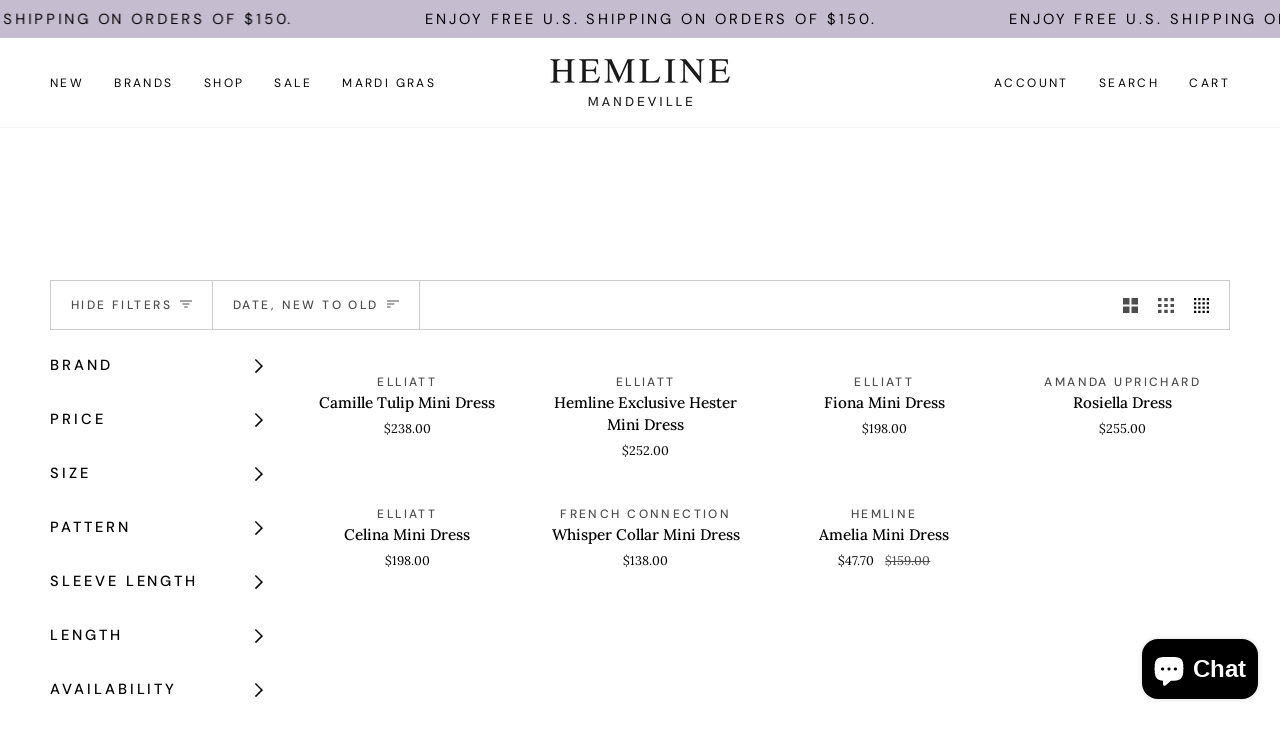

--- FILE ---
content_type: text/html; charset=utf-8
request_url: https://www.shophemlinemandeville.com/collections/wedding-guest
body_size: 34365
content:
<!doctype html>




<html class="no-js" lang="en" ><head>
  <meta charset="utf-8">
  <meta http-equiv="X-UA-Compatible" content="IE=edge,chrome=1">
  <meta name="viewport" content="width=device-width,initial-scale=1,viewport-fit=cover">
  <meta name="theme-color" content="#000000"><link rel="canonical" href="https://www.shophemlinemandeville.com/collections/wedding-guest"><!-- ======================= Pipeline Theme V7.1.1 ========================= -->

  <!-- Preloading ================================================================== -->

  <link rel="preconnect" href="https://cdn.shopify.com" crossorigin>
  <link rel="dns-prefetch" href="https://cdn.shopify.com">
  <link rel="preconnect" href="https://fonts.shopify.com" crossorigin>
  <link rel="dns-prefetch" href="https://fonts.shopifycdn.com">
  <link rel="preconnect" href="https://monorail-edge.shopifysvc.com" crossorigin>

  <link rel="preload" href="//www.shophemlinemandeville.com/cdn/fonts/lora/lora_n4.9a60cb39eff3bfbc472bac5b3c5c4d7c878f0a8d.woff2" as="font" type="font/woff2" crossorigin>
  <link rel="preload" href="//www.shophemlinemandeville.com/cdn/fonts/playfair_display/playfairdisplay_n4.9980f3e16959dc89137cc1369bfc3ae98af1deb9.woff2" as="font" type="font/woff2" crossorigin>
  <link rel="preload" href="//www.shophemlinemandeville.com/cdn/fonts/dm_sans/dmsans_n4.ec80bd4dd7e1a334c969c265873491ae56018d72.woff2" as="font" type="font/woff2" crossorigin>

  <link href="//www.shophemlinemandeville.com/cdn/shop/t/19/assets/vendor.js?v=144118437607305429831732726287" as="script" rel="preload">
  <link href="//www.shophemlinemandeville.com/cdn/shop/t/19/assets/theme.js?v=112561406848111087191732726287" as="script" rel="preload">
  <link href="//www.shophemlinemandeville.com/cdn/shop/t/19/assets/theme.css?v=69346973119000426371732726287" as="script" rel="preload">

  <!-- Title and description ================================================ --><link rel="shortcut icon" href="//www.shophemlinemandeville.com/cdn/shop/files/Favicon-Black_32x32.png?v=1735072476" type="image/png">
  <title>
    

    Wedding Guest
&ndash; Hemline Mandeville

  </title><!-- /snippets/social-meta-tags.liquid --><meta property="og:site_name" content="Hemline Mandeville">
<meta property="og:url" content="https://www.shophemlinemandeville.com/collections/wedding-guest">
<meta property="og:title" content="Wedding Guest">
<meta property="og:type" content="website">
<meta property="og:description" content="Curating your closet since 1994, Hemline is a local boutique offering a personalized shopping experience that help women feel and look their best.
">


<meta name="twitter:site" content="@">
<meta name="twitter:card" content="summary_large_image">
<meta name="twitter:title" content="Wedding Guest">
<meta name="twitter:description" content="Curating your closet since 1994, Hemline is a local boutique offering a personalized shopping experience that help women feel and look their best.
"><!-- CSS ================================================================== -->

  <link href="//www.shophemlinemandeville.com/cdn/shop/t/19/assets/font-settings.css?v=94651907591577495861762449110" rel="stylesheet" type="text/css" media="all" />

  <!-- /snippets/css-variables.liquid -->


<style data-shopify>
  :root {
  /* ================ Layout Variables ================ */
  
  

  
  

  --LAYOUT-WIDTH: 1450px;
  --LAYOUT-GUTTER: 24px;
  --LAYOUT-GUTTER-OFFSET: -24px;
  --NAV-GUTTER: 15px;
  --LAYOUT-OUTER: 50px;

  /* ================ Product video ================ */
  
--COLOR-VIDEO-BG: #f2f2f2;


  /* ================ Color Variables ================ */

  /* === Backgrounds ===*/
  --COLOR-BG: #ffffff;
  --COLOR-BG-ACCENT: #f6f6f6;

  /* === Text colors ===*/
  --COLOR-TEXT-DARK: #000000;
  --COLOR-TEXT: #000000;
  --COLOR-TEXT-LIGHT: #4d4d4d;

  /* === Bright color ===*/
  --COLOR-PRIMARY: #000000;
  --COLOR-PRIMARY-HOVER: #000000;
  --COLOR-PRIMARY-FADE: rgba(0, 0, 0, 0.05);
  --COLOR-PRIMARY-FADE-HOVER: rgba(0, 0, 0, 0.1);--COLOR-PRIMARY-OPPOSITE: #ffffff;

  /* === Secondary/link Color ===*/
  --COLOR-SECONDARY: #000000;
  --COLOR-SECONDARY-HOVER: #000000;
  --COLOR-SECONDARY-FADE: rgba(0, 0, 0, 0.05);
  --COLOR-SECONDARY-FADE-HOVER: rgba(0, 0, 0, 0.1);--COLOR-SECONDARY-OPPOSITE: #ffffff;

  /* === Shades of grey ===*/
  --COLOR-A5:  rgba(0, 0, 0, 0.05);
  --COLOR-A10: rgba(0, 0, 0, 0.1);
  --COLOR-A20: rgba(0, 0, 0, 0.2);
  --COLOR-A35: rgba(0, 0, 0, 0.35);
  --COLOR-A50: rgba(0, 0, 0, 0.5);
  --COLOR-A80: rgba(0, 0, 0, 0.8);
  --COLOR-A90: rgba(0, 0, 0, 0.9);
  --COLOR-A95: rgba(0, 0, 0, 0.95);


  /* ================ Inverted Color Variables ================ */

  --INVERSE-BG: #fff9f4;
  --INVERSE-BG-ACCENT: #c6bcd0;

  /* === Text colors ===*/
  --INVERSE-TEXT-DARK: #ffffff;
  --INVERSE-TEXT: #ffffff;
  --INVERSE-TEXT-LIGHT: #fffdfc;

  /* === Bright color ===*/
  --INVERSE-PRIMARY: #c6bcd0;
  --INVERSE-PRIMARY-HOVER: #a080c0;
  --INVERSE-PRIMARY-FADE: rgba(198, 188, 208, 0.05);
  --INVERSE-PRIMARY-FADE-HOVER: rgba(198, 188, 208, 0.1);--INVERSE-PRIMARY-OPPOSITE: #000000;


  /* === Second Color ===*/
  --INVERSE-SECONDARY: #696372;
  --INVERSE-SECONDARY-HOVER: #413553;
  --INVERSE-SECONDARY-FADE: rgba(105, 99, 114, 0.05);
  --INVERSE-SECONDARY-FADE-HOVER: rgba(105, 99, 114, 0.1);--INVERSE-SECONDARY-OPPOSITE: #ffffff;


  /* === Shades of grey ===*/
  --INVERSE-A5:  rgba(255, 255, 255, 0.05);
  --INVERSE-A10: rgba(255, 255, 255, 0.1);
  --INVERSE-A20: rgba(255, 255, 255, 0.2);
  --INVERSE-A35: rgba(255, 255, 255, 0.3);
  --INVERSE-A80: rgba(255, 255, 255, 0.8);
  --INVERSE-A90: rgba(255, 255, 255, 0.9);
  --INVERSE-A95: rgba(255, 255, 255, 0.95);


  /* ================ Bright Color Variables ================ */

  --BRIGHT-BG: #c6bcd0;
  --BRIGHT-BG-ACCENT: #fff9f4;

  /* === Text colors ===*/
  --BRIGHT-TEXT-DARK: #404040;
  --BRIGHT-TEXT: #000000;
  --BRIGHT-TEXT-LIGHT: #3b383e;

  /* === Bright color ===*/
  --BRIGHT-PRIMARY: #696372;
  --BRIGHT-PRIMARY-HOVER: #413553;
  --BRIGHT-PRIMARY-FADE: rgba(105, 99, 114, 0.05);
  --BRIGHT-PRIMARY-FADE-HOVER: rgba(105, 99, 114, 0.1);--BRIGHT-PRIMARY-OPPOSITE: #ffffff;


  /* === Second Color ===*/
  --BRIGHT-SECONDARY: #c6bcd0;
  --BRIGHT-SECONDARY-HOVER: #a080c0;
  --BRIGHT-SECONDARY-FADE: rgba(198, 188, 208, 0.05);
  --BRIGHT-SECONDARY-FADE-HOVER: rgba(198, 188, 208, 0.1);--BRIGHT-SECONDARY-OPPOSITE: #000000;


  /* === Shades of grey ===*/
  --BRIGHT-A5:  rgba(0, 0, 0, 0.05);
  --BRIGHT-A10: rgba(0, 0, 0, 0.1);
  --BRIGHT-A20: rgba(0, 0, 0, 0.2);
  --BRIGHT-A35: rgba(0, 0, 0, 0.3);
  --BRIGHT-A80: rgba(0, 0, 0, 0.8);
  --BRIGHT-A90: rgba(0, 0, 0, 0.9);
  --BRIGHT-A95: rgba(0, 0, 0, 0.95);


  /* === Account Bar ===*/
  --COLOR-ANNOUNCEMENT-BG: #c6bcd0;
  --COLOR-ANNOUNCEMENT-TEXT: #000000;

  /* === Nav and dropdown link background ===*/
  --COLOR-NAV: #ffffff;
  --COLOR-NAV-TEXT: #000000;
  --COLOR-NAV-TEXT-DARK: #000000;
  --COLOR-NAV-TEXT-LIGHT: #4d4d4d;
  --COLOR-NAV-BORDER: #f6f6f6;
  --COLOR-NAV-A10: rgba(0, 0, 0, 0.1);
  --COLOR-NAV-A50: rgba(0, 0, 0, 0.5);
  --COLOR-HIGHLIGHT-LINK: #000000;

  /* === Site Footer ===*/
  --COLOR-FOOTER-BG: #c6bcd0;
  --COLOR-FOOTER-TEXT: #000000;
  --COLOR-FOOTER-A5: rgba(0, 0, 0, 0.05);
  --COLOR-FOOTER-A15: rgba(0, 0, 0, 0.15);
  --COLOR-FOOTER-A90: rgba(0, 0, 0, 0.9);

  /* === Sub-Footer ===*/
  --COLOR-SUB-FOOTER-BG: #bdb3c7;
  --COLOR-SUB-FOOTER-TEXT: #000000;
  --COLOR-SUB-FOOTER-A5: rgba(0, 0, 0, 0.05);
  --COLOR-SUB-FOOTER-A15: rgba(0, 0, 0, 0.15);
  --COLOR-SUB-FOOTER-A90: rgba(0, 0, 0, 0.9);

  /* === Products ===*/
  --PRODUCT-GRID-ASPECT-RATIO: 60.0%;

  /* === Product badges ===*/
  --COLOR-BADGE: #c6bcd0;
  --COLOR-BADGE-TEXT: #696372;
  --COLOR-BADGE-TEXT-DARK: #423850;
  --COLOR-BADGE-TEXT-HOVER: #8f8999;
  --COLOR-BADGE-HAIRLINE: #c1b8cb;

  /* === Product item slider ===*/--COLOR-PRODUCT-SLIDER: #c6bcd0;--COLOR-PRODUCT-SLIDER-OPPOSITE: rgba(0, 0, 0, 0.06);/* === disabled form colors ===*/
  --COLOR-DISABLED-BG: #e6e6e6;
  --COLOR-DISABLED-TEXT: #a6a6a6;

  --INVERSE-DISABLED-BG: #fffaf5;
  --INVERSE-DISABLED-TEXT: #fffbf8;


  /* === Tailwind RGBA Palette ===*/
  --RGB-CANVAS: 255 255 255;
  --RGB-CONTENT: 0 0 0;
  --RGB-PRIMARY: 0 0 0;
  --RGB-SECONDARY: 0 0 0;

  --RGB-DARK-CANVAS: 255 249 244;
  --RGB-DARK-CONTENT: 255 255 255;
  --RGB-DARK-PRIMARY: 198 188 208;
  --RGB-DARK-SECONDARY: 105 99 114;

  --RGB-BRIGHT-CANVAS: 198 188 208;
  --RGB-BRIGHT-CONTENT: 0 0 0;
  --RGB-BRIGHT-PRIMARY: 105 99 114;
  --RGB-BRIGHT-SECONDARY: 198 188 208;

  --RGB-PRIMARY-CONTRAST: 255 255 255;
  --RGB-SECONDARY-CONTRAST: 255 255 255;

  --RGB-DARK-PRIMARY-CONTRAST: 0 0 0;
  --RGB-DARK-SECONDARY-CONTRAST: 255 255 255;

  --RGB-BRIGHT-PRIMARY-CONTRAST: 255 255 255;
  --RGB-BRIGHT-SECONDARY-CONTRAST: 0 0 0;


  /* === Button Radius === */
  --BUTTON-RADIUS: 0px;


  /* ================ Typography ================ */

  --FONT-STACK-BODY: Lora, serif;
  --FONT-STYLE-BODY: normal;
  --FONT-WEIGHT-BODY: 400;
  --FONT-WEIGHT-BODY-BOLD: 500;
  --FONT-ADJUST-BODY: 0.9;
  
    --FONT-BODY-TRANSFORM: none;
    --FONT-BODY-LETTER-SPACING: normal;
  

  --FONT-STACK-HEADING: 'canela-condensed-thin', serif;
  --FONT-STYLE-HEADING: normal;
  --FONT-WEIGHT-HEADING: 400;
  --FONT-WEIGHT-HEADING-BOLD: 500;
  --FONT-ADJUST-HEADING: 1.25;
  
    --FONT-HEADING-TRANSFORM: none;
    --FONT-HEADING-LETTER-SPACING: normal;
  

  --FONT-STACK-ACCENT: "DM Sans", serif;
  --FONT-STYLE-ACCENT: normal;
  --FONT-WEIGHT-ACCENT: 400;
  --FONT-WEIGHT-ACCENT-BOLD: 500;
  --FONT-ADJUST-ACCENT: 1.05;
  
    --FONT-ACCENT-TRANSFORM: uppercase;
    --FONT-ACCENT-LETTER-SPACING: 0.2em;

  --TYPE-STACK-NAV: "DM Sans", sans-serif;
  --TYPE-STYLE-NAV: normal;
  --TYPE-ADJUST-NAV: 1.05;
  --TYPE-WEIGHT-NAV: 400;
  
    --FONT-NAV-TRANSFORM: uppercase;
    --FONT-NAV-LETTER-SPACING: 0.2em;

  --TYPE-STACK-BUTTON: "DM Sans", sans-serif;
  --TYPE-STYLE-BUTTON: normal;
  --TYPE-ADJUST-BUTTON: 1.05;
  --TYPE-WEIGHT-BUTTON: 400;
  
    --FONT-BUTTON-TRANSFORM: uppercase;
    --FONT-BUTTON-LETTER-SPACING: 0.2em;

  --TYPE-STACK-KICKER: "DM Sans", sans-serif;
  --TYPE-STYLE-KICKER: normal;
  --TYPE-ADJUST-KICKER: 1.05;
  --TYPE-WEIGHT-KICKER: 400;
  
    --FONT-KICKER-TRANSFORM: uppercase;
    --FONT-KICKER-LETTER-SPACING: 0.2em;


  --ICO-SELECT: url('//www.shophemlinemandeville.com/cdn/shop/t/19/assets/ico-select.svg?v=36999314594700400811732726287');

  /* ================ Photo correction ================ */
  --PHOTO-CORRECTION: 100%;

  

  }

  
/* ================ Typography ================ */
/* ================ type-scale.com ============ */

/* 1.16 base 11.5 */
:root {
  --font-1: 10px;
  --font-2: 11px;
  --font-3: 13px;
  --font-4: 15px;
  --font-5: 17px;
  --font-6: 20px;
  --font-7: 24px;
  --font-8: 27px;
  --font-9: 32px;
  --font-10:37px;
  --font-11:43px;
  --font-12:49px;
  --font-13:57px;
  --font-14:67px;
  --font-15:77px;
}

/* 1.175 base 11.5 */
@media only screen and (min-width: 480px) and (max-width: 1099px) {
  :root {
  --font-1: 10px;
  --font-2: 11.5px;
  --font-3: 13.5px;
  --font-4: 16px;
  --font-5: 19px;
  --font-6: 22px;
  --font-7: 26px;
  --font-8: 30px;
  --font-9: 36px;
  --font-10:42px;
  --font-11:49px;
  --font-12:58px;
  --font-13:68px;
  --font-14:80px;
  --font-15:94px;
  }
}

 /* 1.22 base 11.5 */
 @media only screen and (min-width: 1100px) {
  :root {
  --font-1: 10px;
  --font-2: 11.5px;
  --font-3: 14px;
  --font-4: 17px;
  --font-5: 21px;
  --font-6: 25px;
  --font-7: 31px;
  --font-8: 38px;
  --font-9: 46px;
  --font-10:56px;
  --font-11:68px;
  --font-12:83px;
  --font-13:102px;
  --font-14:124px;
  --font-15:151px;
  }
}

</style>


  <link href="//www.shophemlinemandeville.com/cdn/shop/t/19/assets/theme.css?v=69346973119000426371732726287" rel="stylesheet" type="text/css" media="all" />

  <script>
    document.documentElement.className = document.documentElement.className.replace('no-js', 'js');

    
      document.documentElement.classList.add('aos-initialized');let root = '/';
    if (root[root.length - 1] !== '/') {
      root = `${root}/`;
    }
    var theme = {
      routes: {
        root_url: root,
        cart: '/cart',
        cart_add_url: '/cart/add',
        product_recommendations_url: '/recommendations/products',
        account_addresses_url: '/account/addresses',
        predictive_search_url: '/search/suggest'
      },
      state: {
        cartOpen: null,
      },
      sizes: {
        small: 480,
        medium: 768,
        large: 1100,
        widescreen: 1400
      },
      assets: {
        photoswipe: '//www.shophemlinemandeville.com/cdn/shop/t/19/assets/photoswipe.js?v=162613001030112971491732726287',
        smoothscroll: '//www.shophemlinemandeville.com/cdn/shop/t/19/assets/smoothscroll.js?v=37906625415260927261732726287',
        swatches: '//www.shophemlinemandeville.com/cdn/shop/t/19/assets/swatches.json?v=66699228461258065041732726287',
        noImage: '//www.shophemlinemandeville.com/cdn/shopifycloud/storefront/assets/no-image-2048-a2addb12.gif',
        base: '//www.shophemlinemandeville.com/cdn/shop/t/19/assets/'
      },
      strings: {
        swatchesKey: "Color, Colour",
        addToCart: "Add to Cart",
        estimateShipping: "Estimate shipping",
        noShippingAvailable: "We do not ship to this destination.",
        free: "Free",
        from: "From",
        preOrder: "Pre-order",
        soldOut: "Sold Out",
        sale: "Sale",
        subscription: "Subscription",
        unavailable: "Unavailable",
        unitPrice: "Unit price",
        unitPriceSeparator: "per",
        stockout: "All available stock is in cart",
        products: "Products",
        pages: "Pages",
        collections: "Collections",
        resultsFor: "Results for",
        noResultsFor: "No results for",
        articles: "Articles",
        successMessage: "Link copied to clipboard",
      },
      settings: {
        badge_sale_type: "percentage",
        animate_hover: false,
        animate_scroll: true,
        show_locale_desktop: null,
        show_locale_mobile: null,
        show_currency_desktop: null,
        show_currency_mobile: null,
        currency_select_type: "country",
        currency_code_enable: false,
        cycle_images_hover_delay: 1.5
      },
      info: {
        name: 'pipeline'
      },
      version: '7.1.1',
      moneyFormat: "${{amount}}",
      shopCurrency: "USD",
      currencyCode: "USD"
    }
    let windowInnerHeight = window.innerHeight;
    document.documentElement.style.setProperty('--full-screen', `${windowInnerHeight}px`);
    document.documentElement.style.setProperty('--three-quarters', `${windowInnerHeight * 0.75}px`);
    document.documentElement.style.setProperty('--two-thirds', `${windowInnerHeight * 0.66}px`);
    document.documentElement.style.setProperty('--one-half', `${windowInnerHeight * 0.5}px`);
    document.documentElement.style.setProperty('--one-third', `${windowInnerHeight * 0.33}px`);
    document.documentElement.style.setProperty('--one-fifth', `${windowInnerHeight * 0.2}px`);

    window.isRTL = document.documentElement.getAttribute('dir') === 'rtl';
  </script><!-- Theme Javascript ============================================================== -->
  <script src="//www.shophemlinemandeville.com/cdn/shop/t/19/assets/vendor.js?v=144118437607305429831732726287" defer="defer"></script>
  <script src="//www.shophemlinemandeville.com/cdn/shop/t/19/assets/theme.js?v=112561406848111087191732726287" defer="defer"></script>

  <script>
    (function () {
      function onPageShowEvents() {
        if ('requestIdleCallback' in window) {
          requestIdleCallback(initCartEvent, { timeout: 500 })
        } else {
          initCartEvent()
        }
        function initCartEvent(){
          window.fetch(window.theme.routes.cart + '.js')
          .then((response) => {
            if(!response.ok){
              throw {status: response.statusText};
            }
            return response.json();
          })
          .then((response) => {
            document.dispatchEvent(new CustomEvent('theme:cart:change', {
              detail: {
                cart: response,
              },
              bubbles: true,
            }));
            return response;
          })
          .catch((e) => {
            console.error(e);
          });
        }
      };
      window.onpageshow = onPageShowEvents;
    })();
  </script>

  <script type="text/javascript">
    if (window.MSInputMethodContext && document.documentMode) {
      var scripts = document.getElementsByTagName('script')[0];
      var polyfill = document.createElement("script");
      polyfill.defer = true;
      polyfill.src = "//www.shophemlinemandeville.com/cdn/shop/t/19/assets/ie11.js?v=144489047535103983231732726287";

      scripts.parentNode.insertBefore(polyfill, scripts);
    }
  </script>

  <!-- Shopify app scripts =========================================================== -->
  <script>window.performance && window.performance.mark && window.performance.mark('shopify.content_for_header.start');</script><meta id="shopify-digital-wallet" name="shopify-digital-wallet" content="/65350336763/digital_wallets/dialog">
<meta name="shopify-checkout-api-token" content="555ce259d830edddbb1909f3082cd58f">
<meta id="in-context-paypal-metadata" data-shop-id="65350336763" data-venmo-supported="false" data-environment="production" data-locale="en_US" data-paypal-v4="true" data-currency="USD">
<link rel="alternate" type="application/atom+xml" title="Feed" href="/collections/wedding-guest.atom" />
<link rel="alternate" type="application/json+oembed" href="https://www.shophemlinemandeville.com/collections/wedding-guest.oembed">
<script async="async" src="/checkouts/internal/preloads.js?locale=en-US"></script>
<link rel="preconnect" href="https://shop.app" crossorigin="anonymous">
<script async="async" src="https://shop.app/checkouts/internal/preloads.js?locale=en-US&shop_id=65350336763" crossorigin="anonymous"></script>
<script id="apple-pay-shop-capabilities" type="application/json">{"shopId":65350336763,"countryCode":"US","currencyCode":"USD","merchantCapabilities":["supports3DS"],"merchantId":"gid:\/\/shopify\/Shop\/65350336763","merchantName":"Hemline Mandeville","requiredBillingContactFields":["postalAddress","email"],"requiredShippingContactFields":["postalAddress","email"],"shippingType":"shipping","supportedNetworks":["visa","masterCard","amex","discover","elo","jcb"],"total":{"type":"pending","label":"Hemline Mandeville","amount":"1.00"},"shopifyPaymentsEnabled":true,"supportsSubscriptions":true}</script>
<script id="shopify-features" type="application/json">{"accessToken":"555ce259d830edddbb1909f3082cd58f","betas":["rich-media-storefront-analytics"],"domain":"www.shophemlinemandeville.com","predictiveSearch":true,"shopId":65350336763,"locale":"en"}</script>
<script>var Shopify = Shopify || {};
Shopify.shop = "hemline-mandeville.myshopify.com";
Shopify.locale = "en";
Shopify.currency = {"active":"USD","rate":"1.0"};
Shopify.country = "US";
Shopify.theme = {"name":"Holiday 2025","id":146573558011,"schema_name":"Pipeline","schema_version":"7.1.1","theme_store_id":739,"role":"main"};
Shopify.theme.handle = "null";
Shopify.theme.style = {"id":null,"handle":null};
Shopify.cdnHost = "www.shophemlinemandeville.com/cdn";
Shopify.routes = Shopify.routes || {};
Shopify.routes.root = "/";</script>
<script type="module">!function(o){(o.Shopify=o.Shopify||{}).modules=!0}(window);</script>
<script>!function(o){function n(){var o=[];function n(){o.push(Array.prototype.slice.apply(arguments))}return n.q=o,n}var t=o.Shopify=o.Shopify||{};t.loadFeatures=n(),t.autoloadFeatures=n()}(window);</script>
<script>
  window.ShopifyPay = window.ShopifyPay || {};
  window.ShopifyPay.apiHost = "shop.app\/pay";
  window.ShopifyPay.redirectState = null;
</script>
<script id="shop-js-analytics" type="application/json">{"pageType":"collection"}</script>
<script defer="defer" async type="module" src="//www.shophemlinemandeville.com/cdn/shopifycloud/shop-js/modules/v2/client.init-shop-cart-sync_BApSsMSl.en.esm.js"></script>
<script defer="defer" async type="module" src="//www.shophemlinemandeville.com/cdn/shopifycloud/shop-js/modules/v2/chunk.common_CBoos6YZ.esm.js"></script>
<script type="module">
  await import("//www.shophemlinemandeville.com/cdn/shopifycloud/shop-js/modules/v2/client.init-shop-cart-sync_BApSsMSl.en.esm.js");
await import("//www.shophemlinemandeville.com/cdn/shopifycloud/shop-js/modules/v2/chunk.common_CBoos6YZ.esm.js");

  window.Shopify.SignInWithShop?.initShopCartSync?.({"fedCMEnabled":true,"windoidEnabled":true});

</script>
<script>
  window.Shopify = window.Shopify || {};
  if (!window.Shopify.featureAssets) window.Shopify.featureAssets = {};
  window.Shopify.featureAssets['shop-js'] = {"shop-cart-sync":["modules/v2/client.shop-cart-sync_DJczDl9f.en.esm.js","modules/v2/chunk.common_CBoos6YZ.esm.js"],"init-fed-cm":["modules/v2/client.init-fed-cm_BzwGC0Wi.en.esm.js","modules/v2/chunk.common_CBoos6YZ.esm.js"],"init-windoid":["modules/v2/client.init-windoid_BS26ThXS.en.esm.js","modules/v2/chunk.common_CBoos6YZ.esm.js"],"shop-cash-offers":["modules/v2/client.shop-cash-offers_DthCPNIO.en.esm.js","modules/v2/chunk.common_CBoos6YZ.esm.js","modules/v2/chunk.modal_Bu1hFZFC.esm.js"],"shop-button":["modules/v2/client.shop-button_D_JX508o.en.esm.js","modules/v2/chunk.common_CBoos6YZ.esm.js"],"init-shop-email-lookup-coordinator":["modules/v2/client.init-shop-email-lookup-coordinator_DFwWcvrS.en.esm.js","modules/v2/chunk.common_CBoos6YZ.esm.js"],"shop-toast-manager":["modules/v2/client.shop-toast-manager_tEhgP2F9.en.esm.js","modules/v2/chunk.common_CBoos6YZ.esm.js"],"shop-login-button":["modules/v2/client.shop-login-button_DwLgFT0K.en.esm.js","modules/v2/chunk.common_CBoos6YZ.esm.js","modules/v2/chunk.modal_Bu1hFZFC.esm.js"],"avatar":["modules/v2/client.avatar_BTnouDA3.en.esm.js"],"init-shop-cart-sync":["modules/v2/client.init-shop-cart-sync_BApSsMSl.en.esm.js","modules/v2/chunk.common_CBoos6YZ.esm.js"],"pay-button":["modules/v2/client.pay-button_BuNmcIr_.en.esm.js","modules/v2/chunk.common_CBoos6YZ.esm.js"],"init-shop-for-new-customer-accounts":["modules/v2/client.init-shop-for-new-customer-accounts_DrjXSI53.en.esm.js","modules/v2/client.shop-login-button_DwLgFT0K.en.esm.js","modules/v2/chunk.common_CBoos6YZ.esm.js","modules/v2/chunk.modal_Bu1hFZFC.esm.js"],"init-customer-accounts-sign-up":["modules/v2/client.init-customer-accounts-sign-up_TlVCiykN.en.esm.js","modules/v2/client.shop-login-button_DwLgFT0K.en.esm.js","modules/v2/chunk.common_CBoos6YZ.esm.js","modules/v2/chunk.modal_Bu1hFZFC.esm.js"],"shop-follow-button":["modules/v2/client.shop-follow-button_C5D3XtBb.en.esm.js","modules/v2/chunk.common_CBoos6YZ.esm.js","modules/v2/chunk.modal_Bu1hFZFC.esm.js"],"checkout-modal":["modules/v2/client.checkout-modal_8TC_1FUY.en.esm.js","modules/v2/chunk.common_CBoos6YZ.esm.js","modules/v2/chunk.modal_Bu1hFZFC.esm.js"],"init-customer-accounts":["modules/v2/client.init-customer-accounts_C0Oh2ljF.en.esm.js","modules/v2/client.shop-login-button_DwLgFT0K.en.esm.js","modules/v2/chunk.common_CBoos6YZ.esm.js","modules/v2/chunk.modal_Bu1hFZFC.esm.js"],"lead-capture":["modules/v2/client.lead-capture_Cq0gfm7I.en.esm.js","modules/v2/chunk.common_CBoos6YZ.esm.js","modules/v2/chunk.modal_Bu1hFZFC.esm.js"],"shop-login":["modules/v2/client.shop-login_BmtnoEUo.en.esm.js","modules/v2/chunk.common_CBoos6YZ.esm.js","modules/v2/chunk.modal_Bu1hFZFC.esm.js"],"payment-terms":["modules/v2/client.payment-terms_BHOWV7U_.en.esm.js","modules/v2/chunk.common_CBoos6YZ.esm.js","modules/v2/chunk.modal_Bu1hFZFC.esm.js"]};
</script>
<script>(function() {
  var isLoaded = false;
  function asyncLoad() {
    if (isLoaded) return;
    isLoaded = true;
    var urls = ["https:\/\/cdn-app.cart-bot.net\/public\/js\/append.js?shop=hemline-mandeville.myshopify.com"];
    for (var i = 0; i < urls.length; i++) {
      var s = document.createElement('script');
      s.type = 'text/javascript';
      s.async = true;
      s.src = urls[i];
      var x = document.getElementsByTagName('script')[0];
      x.parentNode.insertBefore(s, x);
    }
  };
  if(window.attachEvent) {
    window.attachEvent('onload', asyncLoad);
  } else {
    window.addEventListener('load', asyncLoad, false);
  }
})();</script>
<script id="__st">var __st={"a":65350336763,"offset":-21600,"reqid":"7a3d319e-ac5f-4f0b-b558-5e82abd135f4-1768867326","pageurl":"www.shophemlinemandeville.com\/collections\/wedding-guest","u":"1c7240128580","p":"collection","rtyp":"collection","rid":414761058555};</script>
<script>window.ShopifyPaypalV4VisibilityTracking = true;</script>
<script id="captcha-bootstrap">!function(){'use strict';const t='contact',e='account',n='new_comment',o=[[t,t],['blogs',n],['comments',n],[t,'customer']],c=[[e,'customer_login'],[e,'guest_login'],[e,'recover_customer_password'],[e,'create_customer']],r=t=>t.map((([t,e])=>`form[action*='/${t}']:not([data-nocaptcha='true']) input[name='form_type'][value='${e}']`)).join(','),a=t=>()=>t?[...document.querySelectorAll(t)].map((t=>t.form)):[];function s(){const t=[...o],e=r(t);return a(e)}const i='password',u='form_key',d=['recaptcha-v3-token','g-recaptcha-response','h-captcha-response',i],f=()=>{try{return window.sessionStorage}catch{return}},m='__shopify_v',_=t=>t.elements[u];function p(t,e,n=!1){try{const o=window.sessionStorage,c=JSON.parse(o.getItem(e)),{data:r}=function(t){const{data:e,action:n}=t;return t[m]||n?{data:e,action:n}:{data:t,action:n}}(c);for(const[e,n]of Object.entries(r))t.elements[e]&&(t.elements[e].value=n);n&&o.removeItem(e)}catch(o){console.error('form repopulation failed',{error:o})}}const l='form_type',E='cptcha';function T(t){t.dataset[E]=!0}const w=window,h=w.document,L='Shopify',v='ce_forms',y='captcha';let A=!1;((t,e)=>{const n=(g='f06e6c50-85a8-45c8-87d0-21a2b65856fe',I='https://cdn.shopify.com/shopifycloud/storefront-forms-hcaptcha/ce_storefront_forms_captcha_hcaptcha.v1.5.2.iife.js',D={infoText:'Protected by hCaptcha',privacyText:'Privacy',termsText:'Terms'},(t,e,n)=>{const o=w[L][v],c=o.bindForm;if(c)return c(t,g,e,D).then(n);var r;o.q.push([[t,g,e,D],n]),r=I,A||(h.body.append(Object.assign(h.createElement('script'),{id:'captcha-provider',async:!0,src:r})),A=!0)});var g,I,D;w[L]=w[L]||{},w[L][v]=w[L][v]||{},w[L][v].q=[],w[L][y]=w[L][y]||{},w[L][y].protect=function(t,e){n(t,void 0,e),T(t)},Object.freeze(w[L][y]),function(t,e,n,w,h,L){const[v,y,A,g]=function(t,e,n){const i=e?o:[],u=t?c:[],d=[...i,...u],f=r(d),m=r(i),_=r(d.filter((([t,e])=>n.includes(e))));return[a(f),a(m),a(_),s()]}(w,h,L),I=t=>{const e=t.target;return e instanceof HTMLFormElement?e:e&&e.form},D=t=>v().includes(t);t.addEventListener('submit',(t=>{const e=I(t);if(!e)return;const n=D(e)&&!e.dataset.hcaptchaBound&&!e.dataset.recaptchaBound,o=_(e),c=g().includes(e)&&(!o||!o.value);(n||c)&&t.preventDefault(),c&&!n&&(function(t){try{if(!f())return;!function(t){const e=f();if(!e)return;const n=_(t);if(!n)return;const o=n.value;o&&e.removeItem(o)}(t);const e=Array.from(Array(32),(()=>Math.random().toString(36)[2])).join('');!function(t,e){_(t)||t.append(Object.assign(document.createElement('input'),{type:'hidden',name:u})),t.elements[u].value=e}(t,e),function(t,e){const n=f();if(!n)return;const o=[...t.querySelectorAll(`input[type='${i}']`)].map((({name:t})=>t)),c=[...d,...o],r={};for(const[a,s]of new FormData(t).entries())c.includes(a)||(r[a]=s);n.setItem(e,JSON.stringify({[m]:1,action:t.action,data:r}))}(t,e)}catch(e){console.error('failed to persist form',e)}}(e),e.submit())}));const S=(t,e)=>{t&&!t.dataset[E]&&(n(t,e.some((e=>e===t))),T(t))};for(const o of['focusin','change'])t.addEventListener(o,(t=>{const e=I(t);D(e)&&S(e,y())}));const B=e.get('form_key'),M=e.get(l),P=B&&M;t.addEventListener('DOMContentLoaded',(()=>{const t=y();if(P)for(const e of t)e.elements[l].value===M&&p(e,B);[...new Set([...A(),...v().filter((t=>'true'===t.dataset.shopifyCaptcha))])].forEach((e=>S(e,t)))}))}(h,new URLSearchParams(w.location.search),n,t,e,['guest_login'])})(!0,!0)}();</script>
<script integrity="sha256-4kQ18oKyAcykRKYeNunJcIwy7WH5gtpwJnB7kiuLZ1E=" data-source-attribution="shopify.loadfeatures" defer="defer" src="//www.shophemlinemandeville.com/cdn/shopifycloud/storefront/assets/storefront/load_feature-a0a9edcb.js" crossorigin="anonymous"></script>
<script crossorigin="anonymous" defer="defer" src="//www.shophemlinemandeville.com/cdn/shopifycloud/storefront/assets/shopify_pay/storefront-65b4c6d7.js?v=20250812"></script>
<script data-source-attribution="shopify.dynamic_checkout.dynamic.init">var Shopify=Shopify||{};Shopify.PaymentButton=Shopify.PaymentButton||{isStorefrontPortableWallets:!0,init:function(){window.Shopify.PaymentButton.init=function(){};var t=document.createElement("script");t.src="https://www.shophemlinemandeville.com/cdn/shopifycloud/portable-wallets/latest/portable-wallets.en.js",t.type="module",document.head.appendChild(t)}};
</script>
<script data-source-attribution="shopify.dynamic_checkout.buyer_consent">
  function portableWalletsHideBuyerConsent(e){var t=document.getElementById("shopify-buyer-consent"),n=document.getElementById("shopify-subscription-policy-button");t&&n&&(t.classList.add("hidden"),t.setAttribute("aria-hidden","true"),n.removeEventListener("click",e))}function portableWalletsShowBuyerConsent(e){var t=document.getElementById("shopify-buyer-consent"),n=document.getElementById("shopify-subscription-policy-button");t&&n&&(t.classList.remove("hidden"),t.removeAttribute("aria-hidden"),n.addEventListener("click",e))}window.Shopify?.PaymentButton&&(window.Shopify.PaymentButton.hideBuyerConsent=portableWalletsHideBuyerConsent,window.Shopify.PaymentButton.showBuyerConsent=portableWalletsShowBuyerConsent);
</script>
<script data-source-attribution="shopify.dynamic_checkout.cart.bootstrap">document.addEventListener("DOMContentLoaded",(function(){function t(){return document.querySelector("shopify-accelerated-checkout-cart, shopify-accelerated-checkout")}if(t())Shopify.PaymentButton.init();else{new MutationObserver((function(e,n){t()&&(Shopify.PaymentButton.init(),n.disconnect())})).observe(document.body,{childList:!0,subtree:!0})}}));
</script>
<link id="shopify-accelerated-checkout-styles" rel="stylesheet" media="screen" href="https://www.shophemlinemandeville.com/cdn/shopifycloud/portable-wallets/latest/accelerated-checkout-backwards-compat.css" crossorigin="anonymous">
<style id="shopify-accelerated-checkout-cart">
        #shopify-buyer-consent {
  margin-top: 1em;
  display: inline-block;
  width: 100%;
}

#shopify-buyer-consent.hidden {
  display: none;
}

#shopify-subscription-policy-button {
  background: none;
  border: none;
  padding: 0;
  text-decoration: underline;
  font-size: inherit;
  cursor: pointer;
}

#shopify-subscription-policy-button::before {
  box-shadow: none;
}

      </style>

<script>window.performance && window.performance.mark && window.performance.mark('shopify.content_for_header.end');</script>








<script>
	window.StoreCreditInit = {
		shop: 'hemline-mandeville.myshopify.com',
		cashback_widget_status: 0
	}
</script>




<!-- BEGIN app block: shopify://apps/microsoft-clarity/blocks/brandAgents_js/31c3d126-8116-4b4a-8ba1-baeda7c4aeea -->





<!-- END app block --><!-- BEGIN app block: shopify://apps/klaviyo-email-marketing-sms/blocks/klaviyo-onsite-embed/2632fe16-c075-4321-a88b-50b567f42507 -->












  <script async src="https://static.klaviyo.com/onsite/js/R2TjV4/klaviyo.js?company_id=R2TjV4"></script>
  <script>!function(){if(!window.klaviyo){window._klOnsite=window._klOnsite||[];try{window.klaviyo=new Proxy({},{get:function(n,i){return"push"===i?function(){var n;(n=window._klOnsite).push.apply(n,arguments)}:function(){for(var n=arguments.length,o=new Array(n),w=0;w<n;w++)o[w]=arguments[w];var t="function"==typeof o[o.length-1]?o.pop():void 0,e=new Promise((function(n){window._klOnsite.push([i].concat(o,[function(i){t&&t(i),n(i)}]))}));return e}}})}catch(n){window.klaviyo=window.klaviyo||[],window.klaviyo.push=function(){var n;(n=window._klOnsite).push.apply(n,arguments)}}}}();</script>

  




  <script>
    window.klaviyoReviewsProductDesignMode = false
  </script>







<!-- END app block --><!-- BEGIN app block: shopify://apps/microsoft-clarity/blocks/clarity_js/31c3d126-8116-4b4a-8ba1-baeda7c4aeea -->
<script type="text/javascript">
  (function (c, l, a, r, i, t, y) {
    c[a] = c[a] || function () { (c[a].q = c[a].q || []).push(arguments); };
    t = l.createElement(r); t.async = 1; t.src = "https://www.clarity.ms/tag/" + i + "?ref=shopify";
    y = l.getElementsByTagName(r)[0]; y.parentNode.insertBefore(t, y);

    c.Shopify.loadFeatures([{ name: "consent-tracking-api", version: "0.1" }], error => {
      if (error) {
        console.error("Error loading Shopify features:", error);
        return;
      }

      c[a]('consentv2', {
        ad_Storage: c.Shopify.customerPrivacy.marketingAllowed() ? "granted" : "denied",
        analytics_Storage: c.Shopify.customerPrivacy.analyticsProcessingAllowed() ? "granted" : "denied",
      });
    });

    l.addEventListener("visitorConsentCollected", function (e) {
      c[a]('consentv2', {
        ad_Storage: e.detail.marketingAllowed ? "granted" : "denied",
        analytics_Storage: e.detail.analyticsAllowed ? "granted" : "denied",
      });
    });
  })(window, document, "clarity", "script", "tkfoig3ror");
</script>



<!-- END app block --><script src="https://cdn.shopify.com/extensions/e4b3a77b-20c9-4161-b1bb-deb87046128d/inbox-1253/assets/inbox-chat-loader.js" type="text/javascript" defer="defer"></script>
<link href="https://monorail-edge.shopifysvc.com" rel="dns-prefetch">
<script>(function(){if ("sendBeacon" in navigator && "performance" in window) {try {var session_token_from_headers = performance.getEntriesByType('navigation')[0].serverTiming.find(x => x.name == '_s').description;} catch {var session_token_from_headers = undefined;}var session_cookie_matches = document.cookie.match(/_shopify_s=([^;]*)/);var session_token_from_cookie = session_cookie_matches && session_cookie_matches.length === 2 ? session_cookie_matches[1] : "";var session_token = session_token_from_headers || session_token_from_cookie || "";function handle_abandonment_event(e) {var entries = performance.getEntries().filter(function(entry) {return /monorail-edge.shopifysvc.com/.test(entry.name);});if (!window.abandonment_tracked && entries.length === 0) {window.abandonment_tracked = true;var currentMs = Date.now();var navigation_start = performance.timing.navigationStart;var payload = {shop_id: 65350336763,url: window.location.href,navigation_start,duration: currentMs - navigation_start,session_token,page_type: "collection"};window.navigator.sendBeacon("https://monorail-edge.shopifysvc.com/v1/produce", JSON.stringify({schema_id: "online_store_buyer_site_abandonment/1.1",payload: payload,metadata: {event_created_at_ms: currentMs,event_sent_at_ms: currentMs}}));}}window.addEventListener('pagehide', handle_abandonment_event);}}());</script>
<script id="web-pixels-manager-setup">(function e(e,d,r,n,o){if(void 0===o&&(o={}),!Boolean(null===(a=null===(i=window.Shopify)||void 0===i?void 0:i.analytics)||void 0===a?void 0:a.replayQueue)){var i,a;window.Shopify=window.Shopify||{};var t=window.Shopify;t.analytics=t.analytics||{};var s=t.analytics;s.replayQueue=[],s.publish=function(e,d,r){return s.replayQueue.push([e,d,r]),!0};try{self.performance.mark("wpm:start")}catch(e){}var l=function(){var e={modern:/Edge?\/(1{2}[4-9]|1[2-9]\d|[2-9]\d{2}|\d{4,})\.\d+(\.\d+|)|Firefox\/(1{2}[4-9]|1[2-9]\d|[2-9]\d{2}|\d{4,})\.\d+(\.\d+|)|Chrom(ium|e)\/(9{2}|\d{3,})\.\d+(\.\d+|)|(Maci|X1{2}).+ Version\/(15\.\d+|(1[6-9]|[2-9]\d|\d{3,})\.\d+)([,.]\d+|)( \(\w+\)|)( Mobile\/\w+|) Safari\/|Chrome.+OPR\/(9{2}|\d{3,})\.\d+\.\d+|(CPU[ +]OS|iPhone[ +]OS|CPU[ +]iPhone|CPU IPhone OS|CPU iPad OS)[ +]+(15[._]\d+|(1[6-9]|[2-9]\d|\d{3,})[._]\d+)([._]\d+|)|Android:?[ /-](13[3-9]|1[4-9]\d|[2-9]\d{2}|\d{4,})(\.\d+|)(\.\d+|)|Android.+Firefox\/(13[5-9]|1[4-9]\d|[2-9]\d{2}|\d{4,})\.\d+(\.\d+|)|Android.+Chrom(ium|e)\/(13[3-9]|1[4-9]\d|[2-9]\d{2}|\d{4,})\.\d+(\.\d+|)|SamsungBrowser\/([2-9]\d|\d{3,})\.\d+/,legacy:/Edge?\/(1[6-9]|[2-9]\d|\d{3,})\.\d+(\.\d+|)|Firefox\/(5[4-9]|[6-9]\d|\d{3,})\.\d+(\.\d+|)|Chrom(ium|e)\/(5[1-9]|[6-9]\d|\d{3,})\.\d+(\.\d+|)([\d.]+$|.*Safari\/(?![\d.]+ Edge\/[\d.]+$))|(Maci|X1{2}).+ Version\/(10\.\d+|(1[1-9]|[2-9]\d|\d{3,})\.\d+)([,.]\d+|)( \(\w+\)|)( Mobile\/\w+|) Safari\/|Chrome.+OPR\/(3[89]|[4-9]\d|\d{3,})\.\d+\.\d+|(CPU[ +]OS|iPhone[ +]OS|CPU[ +]iPhone|CPU IPhone OS|CPU iPad OS)[ +]+(10[._]\d+|(1[1-9]|[2-9]\d|\d{3,})[._]\d+)([._]\d+|)|Android:?[ /-](13[3-9]|1[4-9]\d|[2-9]\d{2}|\d{4,})(\.\d+|)(\.\d+|)|Mobile Safari.+OPR\/([89]\d|\d{3,})\.\d+\.\d+|Android.+Firefox\/(13[5-9]|1[4-9]\d|[2-9]\d{2}|\d{4,})\.\d+(\.\d+|)|Android.+Chrom(ium|e)\/(13[3-9]|1[4-9]\d|[2-9]\d{2}|\d{4,})\.\d+(\.\d+|)|Android.+(UC? ?Browser|UCWEB|U3)[ /]?(15\.([5-9]|\d{2,})|(1[6-9]|[2-9]\d|\d{3,})\.\d+)\.\d+|SamsungBrowser\/(5\.\d+|([6-9]|\d{2,})\.\d+)|Android.+MQ{2}Browser\/(14(\.(9|\d{2,})|)|(1[5-9]|[2-9]\d|\d{3,})(\.\d+|))(\.\d+|)|K[Aa][Ii]OS\/(3\.\d+|([4-9]|\d{2,})\.\d+)(\.\d+|)/},d=e.modern,r=e.legacy,n=navigator.userAgent;return n.match(d)?"modern":n.match(r)?"legacy":"unknown"}(),u="modern"===l?"modern":"legacy",c=(null!=n?n:{modern:"",legacy:""})[u],f=function(e){return[e.baseUrl,"/wpm","/b",e.hashVersion,"modern"===e.buildTarget?"m":"l",".js"].join("")}({baseUrl:d,hashVersion:r,buildTarget:u}),m=function(e){var d=e.version,r=e.bundleTarget,n=e.surface,o=e.pageUrl,i=e.monorailEndpoint;return{emit:function(e){var a=e.status,t=e.errorMsg,s=(new Date).getTime(),l=JSON.stringify({metadata:{event_sent_at_ms:s},events:[{schema_id:"web_pixels_manager_load/3.1",payload:{version:d,bundle_target:r,page_url:o,status:a,surface:n,error_msg:t},metadata:{event_created_at_ms:s}}]});if(!i)return console&&console.warn&&console.warn("[Web Pixels Manager] No Monorail endpoint provided, skipping logging."),!1;try{return self.navigator.sendBeacon.bind(self.navigator)(i,l)}catch(e){}var u=new XMLHttpRequest;try{return u.open("POST",i,!0),u.setRequestHeader("Content-Type","text/plain"),u.send(l),!0}catch(e){return console&&console.warn&&console.warn("[Web Pixels Manager] Got an unhandled error while logging to Monorail."),!1}}}}({version:r,bundleTarget:l,surface:e.surface,pageUrl:self.location.href,monorailEndpoint:e.monorailEndpoint});try{o.browserTarget=l,function(e){var d=e.src,r=e.async,n=void 0===r||r,o=e.onload,i=e.onerror,a=e.sri,t=e.scriptDataAttributes,s=void 0===t?{}:t,l=document.createElement("script"),u=document.querySelector("head"),c=document.querySelector("body");if(l.async=n,l.src=d,a&&(l.integrity=a,l.crossOrigin="anonymous"),s)for(var f in s)if(Object.prototype.hasOwnProperty.call(s,f))try{l.dataset[f]=s[f]}catch(e){}if(o&&l.addEventListener("load",o),i&&l.addEventListener("error",i),u)u.appendChild(l);else{if(!c)throw new Error("Did not find a head or body element to append the script");c.appendChild(l)}}({src:f,async:!0,onload:function(){if(!function(){var e,d;return Boolean(null===(d=null===(e=window.Shopify)||void 0===e?void 0:e.analytics)||void 0===d?void 0:d.initialized)}()){var d=window.webPixelsManager.init(e)||void 0;if(d){var r=window.Shopify.analytics;r.replayQueue.forEach((function(e){var r=e[0],n=e[1],o=e[2];d.publishCustomEvent(r,n,o)})),r.replayQueue=[],r.publish=d.publishCustomEvent,r.visitor=d.visitor,r.initialized=!0}}},onerror:function(){return m.emit({status:"failed",errorMsg:"".concat(f," has failed to load")})},sri:function(e){var d=/^sha384-[A-Za-z0-9+/=]+$/;return"string"==typeof e&&d.test(e)}(c)?c:"",scriptDataAttributes:o}),m.emit({status:"loading"})}catch(e){m.emit({status:"failed",errorMsg:(null==e?void 0:e.message)||"Unknown error"})}}})({shopId: 65350336763,storefrontBaseUrl: "https://www.shophemlinemandeville.com",extensionsBaseUrl: "https://extensions.shopifycdn.com/cdn/shopifycloud/web-pixels-manager",monorailEndpoint: "https://monorail-edge.shopifysvc.com/unstable/produce_batch",surface: "storefront-renderer",enabledBetaFlags: ["2dca8a86"],webPixelsConfigList: [{"id":"1693286651","configuration":"{\"accountID\":\"R2TjV4\",\"webPixelConfig\":\"eyJlbmFibGVBZGRlZFRvQ2FydEV2ZW50cyI6IHRydWV9\"}","eventPayloadVersion":"v1","runtimeContext":"STRICT","scriptVersion":"524f6c1ee37bacdca7657a665bdca589","type":"APP","apiClientId":123074,"privacyPurposes":["ANALYTICS","MARKETING"],"dataSharingAdjustments":{"protectedCustomerApprovalScopes":["read_customer_address","read_customer_email","read_customer_name","read_customer_personal_data","read_customer_phone"]}},{"id":"1464205563","configuration":"{\"projectId\":\"tkfoig3ror\"}","eventPayloadVersion":"v1","runtimeContext":"STRICT","scriptVersion":"737156edc1fafd4538f270df27821f1c","type":"APP","apiClientId":240074326017,"privacyPurposes":[],"capabilities":["advanced_dom_events"],"dataSharingAdjustments":{"protectedCustomerApprovalScopes":["read_customer_personal_data"]}},{"id":"562856187","configuration":"{\"integrationId\":\"d4c7ad31-357a-4374-801f-c3baa24b58c3\",\"brandId\":\"f0e6eb56-8e76-4598-8349-e7b73c848731\"}","eventPayloadVersion":"v1","runtimeContext":"STRICT","scriptVersion":"5f3a76a8057f996fa293517754817128","type":"APP","apiClientId":2567979,"privacyPurposes":["ANALYTICS"],"dataSharingAdjustments":{"protectedCustomerApprovalScopes":["read_customer_address","read_customer_email","read_customer_name","read_customer_personal_data","read_customer_phone"]}},{"id":"505446651","configuration":"{\"config\":\"{\\\"pixel_id\\\":\\\"G-E5EN3ZTM7S\\\",\\\"gtag_events\\\":[{\\\"type\\\":\\\"purchase\\\",\\\"action_label\\\":\\\"G-E5EN3ZTM7S\\\"},{\\\"type\\\":\\\"page_view\\\",\\\"action_label\\\":\\\"G-E5EN3ZTM7S\\\"},{\\\"type\\\":\\\"view_item\\\",\\\"action_label\\\":\\\"G-E5EN3ZTM7S\\\"},{\\\"type\\\":\\\"search\\\",\\\"action_label\\\":\\\"G-E5EN3ZTM7S\\\"},{\\\"type\\\":\\\"add_to_cart\\\",\\\"action_label\\\":\\\"G-E5EN3ZTM7S\\\"},{\\\"type\\\":\\\"begin_checkout\\\",\\\"action_label\\\":\\\"G-E5EN3ZTM7S\\\"},{\\\"type\\\":\\\"add_payment_info\\\",\\\"action_label\\\":\\\"G-E5EN3ZTM7S\\\"}],\\\"enable_monitoring_mode\\\":false}\"}","eventPayloadVersion":"v1","runtimeContext":"OPEN","scriptVersion":"b2a88bafab3e21179ed38636efcd8a93","type":"APP","apiClientId":1780363,"privacyPurposes":[],"dataSharingAdjustments":{"protectedCustomerApprovalScopes":["read_customer_address","read_customer_email","read_customer_name","read_customer_personal_data","read_customer_phone"]}},{"id":"193331451","configuration":"{\"pixel_id\":\"604433577558424\",\"pixel_type\":\"facebook_pixel\",\"metaapp_system_user_token\":\"-\"}","eventPayloadVersion":"v1","runtimeContext":"OPEN","scriptVersion":"ca16bc87fe92b6042fbaa3acc2fbdaa6","type":"APP","apiClientId":2329312,"privacyPurposes":["ANALYTICS","MARKETING","SALE_OF_DATA"],"dataSharingAdjustments":{"protectedCustomerApprovalScopes":["read_customer_address","read_customer_email","read_customer_name","read_customer_personal_data","read_customer_phone"]}},{"id":"shopify-app-pixel","configuration":"{}","eventPayloadVersion":"v1","runtimeContext":"STRICT","scriptVersion":"0450","apiClientId":"shopify-pixel","type":"APP","privacyPurposes":["ANALYTICS","MARKETING"]},{"id":"shopify-custom-pixel","eventPayloadVersion":"v1","runtimeContext":"LAX","scriptVersion":"0450","apiClientId":"shopify-pixel","type":"CUSTOM","privacyPurposes":["ANALYTICS","MARKETING"]}],isMerchantRequest: false,initData: {"shop":{"name":"Hemline Mandeville","paymentSettings":{"currencyCode":"USD"},"myshopifyDomain":"hemline-mandeville.myshopify.com","countryCode":"US","storefrontUrl":"https:\/\/www.shophemlinemandeville.com"},"customer":null,"cart":null,"checkout":null,"productVariants":[],"purchasingCompany":null},},"https://www.shophemlinemandeville.com/cdn","fcfee988w5aeb613cpc8e4bc33m6693e112",{"modern":"","legacy":""},{"shopId":"65350336763","storefrontBaseUrl":"https:\/\/www.shophemlinemandeville.com","extensionBaseUrl":"https:\/\/extensions.shopifycdn.com\/cdn\/shopifycloud\/web-pixels-manager","surface":"storefront-renderer","enabledBetaFlags":"[\"2dca8a86\"]","isMerchantRequest":"false","hashVersion":"fcfee988w5aeb613cpc8e4bc33m6693e112","publish":"custom","events":"[[\"page_viewed\",{}],[\"collection_viewed\",{\"collection\":{\"id\":\"414761058555\",\"title\":\"Wedding Guest\",\"productVariants\":[{\"price\":{\"amount\":238.0,\"currencyCode\":\"USD\"},\"product\":{\"title\":\"Camille Tulip Mini Dress\",\"vendor\":\"Elliatt\",\"id\":\"9149046882555\",\"untranslatedTitle\":\"Camille Tulip Mini Dress\",\"url\":\"\/products\/eh3102533hs-champagne\",\"type\":\"Dresses\"},\"id\":\"47637792850171\",\"image\":{\"src\":\"\/\/www.shophemlinemandeville.com\/cdn\/shop\/files\/HERO_EH3102533HS-CHAMPAGNE-1.jpg?v=1761236254\"},\"sku\":\"EH3102533HS\",\"title\":\"Champagne \/ XS\",\"untranslatedTitle\":\"Champagne \/ XS\"},{\"price\":{\"amount\":252.0,\"currencyCode\":\"USD\"},\"product\":{\"title\":\"Hemline Exclusive Hester Mini Dress\",\"vendor\":\"Elliatt\",\"id\":\"9072718315771\",\"untranslatedTitle\":\"Hemline Exclusive Hester Mini Dress\",\"url\":\"\/products\/edh082501bd-periwinkle\",\"type\":\"Dresses\"},\"id\":\"47391341936891\",\"image\":{\"src\":\"\/\/www.shophemlinemandeville.com\/cdn\/shop\/files\/1_15.jpg?v=1753982634\"},\"sku\":\"EDH082501BD\",\"title\":\"Periwinkle \/ XS\",\"untranslatedTitle\":\"Periwinkle \/ XS\"},{\"price\":{\"amount\":198.0,\"currencyCode\":\"USD\"},\"product\":{\"title\":\"Fiona Mini Dress\",\"vendor\":\"Elliatt\",\"id\":\"9065494184187\",\"untranslatedTitle\":\"Fiona Mini Dress\",\"url\":\"\/products\/eb1072543bd-bridalblue\",\"type\":\"Dresses\"},\"id\":\"47356349448443\",\"image\":{\"src\":\"\/\/www.shophemlinemandeville.com\/cdn\/shop\/files\/EB1072543BD-BRIDALBLUE-1.jpg?v=1753129359\"},\"sku\":\"EB1072543BD\",\"title\":\"Bridal Blue \/ XS\",\"untranslatedTitle\":\"Bridal Blue \/ XS\"},{\"price\":{\"amount\":255.0,\"currencyCode\":\"USD\"},\"product\":{\"title\":\"Rosiella Dress\",\"vendor\":\"Amanda Uprichard\",\"id\":\"9034480877819\",\"untranslatedTitle\":\"Rosiella Dress\",\"url\":\"\/products\/ci-22712-englishlavender\",\"type\":\"Dresses\"},\"id\":\"47234424570107\",\"image\":{\"src\":\"\/\/www.shophemlinemandeville.com\/cdn\/shop\/files\/CI-22712-ENGLISHLAVENDER-1.jpg?v=1749053429\"},\"sku\":\"CI-22712\",\"title\":\"English Lavender \/ XS\",\"untranslatedTitle\":\"English Lavender \/ XS\"},{\"price\":{\"amount\":198.0,\"currencyCode\":\"USD\"},\"product\":{\"title\":\"Celina Mini Dress\",\"vendor\":\"Elliatt\",\"id\":\"9020609822971\",\"untranslatedTitle\":\"Celina Mini Dress\",\"url\":\"\/products\/ec8052535bd-hotpink\",\"type\":\"Dresses\"},\"id\":\"47184604365051\",\"image\":{\"src\":\"\/\/www.shophemlinemandeville.com\/cdn\/shop\/files\/EC8052535BD-HOTPINK-1.jpg?v=1748021756\"},\"sku\":\"EC8052535BD\",\"title\":\"Hot Pink \/ XS\",\"untranslatedTitle\":\"Hot Pink \/ XS\"},{\"price\":{\"amount\":138.0,\"currencyCode\":\"USD\"},\"product\":{\"title\":\"Whisper Collar Mini Dress\",\"vendor\":\"French Connection\",\"id\":\"9007625273595\",\"untranslatedTitle\":\"Whisper Collar Mini Dress\",\"url\":\"\/products\/71ygc-pastelturquoise\",\"type\":\"Dresses\"},\"id\":\"47132488433915\",\"image\":{\"src\":\"\/\/www.shophemlinemandeville.com\/cdn\/shop\/files\/71YGC-PASTELTORQUOISE.jpg?v=1746042705\"},\"sku\":\"71YGC\",\"title\":\"Pastel Turquoise \/ 0\",\"untranslatedTitle\":\"Pastel Turquoise \/ 0\"},{\"price\":{\"amount\":47.7,\"currencyCode\":\"USD\"},\"product\":{\"title\":\"Amelia Mini Dress\",\"vendor\":\"Hemline\",\"id\":\"8677848056059\",\"untranslatedTitle\":\"Amelia Mini Dress\",\"url\":\"\/products\/amelia-mini-dress-1\",\"type\":\"Dresses\"},\"id\":\"46144744030459\",\"image\":{\"src\":\"\/\/www.shophemlinemandeville.com\/cdn\/shop\/files\/HEM1115-4.webp?v=1718903550\"},\"sku\":\"HEM1115\",\"title\":\"Black \/ XS\",\"untranslatedTitle\":\"Black \/ XS\"}]}}]]"});</script><script>
  window.ShopifyAnalytics = window.ShopifyAnalytics || {};
  window.ShopifyAnalytics.meta = window.ShopifyAnalytics.meta || {};
  window.ShopifyAnalytics.meta.currency = 'USD';
  var meta = {"products":[{"id":9149046882555,"gid":"gid:\/\/shopify\/Product\/9149046882555","vendor":"Elliatt","type":"Dresses","handle":"eh3102533hs-champagne","variants":[{"id":47637792850171,"price":23800,"name":"Camille Tulip Mini Dress - Champagne \/ XS","public_title":"Champagne \/ XS","sku":"EH3102533HS"},{"id":47637792915707,"price":23800,"name":"Camille Tulip Mini Dress - Champagne \/ S","public_title":"Champagne \/ S","sku":"EH3102533HS"},{"id":47637792948475,"price":23800,"name":"Camille Tulip Mini Dress - Champagne \/ M","public_title":"Champagne \/ M","sku":"EH3102533HS"},{"id":47637792981243,"price":23800,"name":"Camille Tulip Mini Dress - Champagne \/ L","public_title":"Champagne \/ L","sku":"EH3102533HS"}],"remote":false},{"id":9072718315771,"gid":"gid:\/\/shopify\/Product\/9072718315771","vendor":"Elliatt","type":"Dresses","handle":"edh082501bd-periwinkle","variants":[{"id":47391341936891,"price":25200,"name":"Hemline Exclusive Hester Mini Dress - Periwinkle \/ XS","public_title":"Periwinkle \/ XS","sku":"EDH082501BD"},{"id":47391342035195,"price":25200,"name":"Hemline Exclusive Hester Mini Dress - Periwinkle \/ S","public_title":"Periwinkle \/ S","sku":"EDH082501BD"},{"id":47391342067963,"price":25200,"name":"Hemline Exclusive Hester Mini Dress - Periwinkle \/ M","public_title":"Periwinkle \/ M","sku":"EDH082501BD"},{"id":47391342133499,"price":25200,"name":"Hemline Exclusive Hester Mini Dress - Periwinkle \/ L","public_title":"Periwinkle \/ L","sku":"EDH082501BD"}],"remote":false},{"id":9065494184187,"gid":"gid:\/\/shopify\/Product\/9065494184187","vendor":"Elliatt","type":"Dresses","handle":"eb1072543bd-bridalblue","variants":[{"id":47356349448443,"price":19800,"name":"Fiona Mini Dress - Bridal Blue \/ XS","public_title":"Bridal Blue \/ XS","sku":"EB1072543BD"},{"id":47356349481211,"price":19800,"name":"Fiona Mini Dress - Bridal Blue \/ S","public_title":"Bridal Blue \/ S","sku":"EB1072543BD"},{"id":47356349513979,"price":19800,"name":"Fiona Mini Dress - Bridal Blue \/ M","public_title":"Bridal Blue \/ M","sku":"EB1072543BD"},{"id":47356349546747,"price":19800,"name":"Fiona Mini Dress - Bridal Blue \/ L","public_title":"Bridal Blue \/ L","sku":"EB1072543BD"}],"remote":false},{"id":9034480877819,"gid":"gid:\/\/shopify\/Product\/9034480877819","vendor":"Amanda Uprichard","type":"Dresses","handle":"ci-22712-englishlavender","variants":[{"id":47234424570107,"price":25500,"name":"Rosiella Dress - English Lavender \/ XS","public_title":"English Lavender \/ XS","sku":"CI-22712"},{"id":47234424602875,"price":25500,"name":"Rosiella Dress - English Lavender \/ S","public_title":"English Lavender \/ S","sku":"CI-22712"},{"id":47234424635643,"price":25500,"name":"Rosiella Dress - English Lavender \/ M","public_title":"English Lavender \/ M","sku":"CI-22712"},{"id":47234424668411,"price":25500,"name":"Rosiella Dress - English Lavender \/ L","public_title":"English Lavender \/ L","sku":"CI-22712"}],"remote":false},{"id":9020609822971,"gid":"gid:\/\/shopify\/Product\/9020609822971","vendor":"Elliatt","type":"Dresses","handle":"ec8052535bd-hotpink","variants":[{"id":47184604365051,"price":19800,"name":"Celina Mini Dress - Hot Pink \/ XS","public_title":"Hot Pink \/ XS","sku":"EC8052535BD"},{"id":47184604430587,"price":19800,"name":"Celina Mini Dress - Hot Pink \/ S","public_title":"Hot Pink \/ S","sku":"EC8052535BD"},{"id":47184604725499,"price":19800,"name":"Celina Mini Dress - Hot Pink \/ M","public_title":"Hot Pink \/ M","sku":"EC8052535BD"},{"id":47184604758267,"price":19800,"name":"Celina Mini Dress - Hot Pink \/ L","public_title":"Hot Pink \/ L","sku":"EC8052535BD"}],"remote":false},{"id":9007625273595,"gid":"gid:\/\/shopify\/Product\/9007625273595","vendor":"French Connection","type":"Dresses","handle":"71ygc-pastelturquoise","variants":[{"id":47132488433915,"price":13800,"name":"Whisper Collar Mini Dress - Pastel Turquoise \/ 0","public_title":"Pastel Turquoise \/ 0","sku":"71YGC"},{"id":47132488499451,"price":13800,"name":"Whisper Collar Mini Dress - Pastel Turquoise \/ 2","public_title":"Pastel Turquoise \/ 2","sku":"71YGC"},{"id":47132488564987,"price":13800,"name":"Whisper Collar Mini Dress - Pastel Turquoise \/ 6","public_title":"Pastel Turquoise \/ 6","sku":"71YGC"},{"id":47132488597755,"price":13800,"name":"Whisper Collar Mini Dress - Pastel Turquoise \/ 4","public_title":"Pastel Turquoise \/ 4","sku":"71YGC"},{"id":47132489023739,"price":13800,"name":"Whisper Collar Mini Dress - Pastel Turquoise \/ 8","public_title":"Pastel Turquoise \/ 8","sku":"71YGC"}],"remote":false},{"id":8677848056059,"gid":"gid:\/\/shopify\/Product\/8677848056059","vendor":"Hemline","type":"Dresses","handle":"amelia-mini-dress-1","variants":[{"id":46144744030459,"price":4770,"name":"Amelia Mini Dress - Black \/ XS","public_title":"Black \/ XS","sku":"HEM1115"},{"id":46144744063227,"price":4770,"name":"Amelia Mini Dress - Black \/ S","public_title":"Black \/ S","sku":"HEM1115"},{"id":46144744095995,"price":4770,"name":"Amelia Mini Dress - Black \/ M","public_title":"Black \/ M","sku":"HEM1115"},{"id":46144744128763,"price":4770,"name":"Amelia Mini Dress - Black \/ L","public_title":"Black \/ L","sku":"HEM1115"},{"id":46144744194299,"price":4770,"name":"Amelia Mini Dress - White \/ XS","public_title":"White \/ XS","sku":"HEM1115"},{"id":46144744227067,"price":4770,"name":"Amelia Mini Dress - White \/ S","public_title":"White \/ S","sku":"HEM1115"},{"id":46144744259835,"price":4770,"name":"Amelia Mini Dress - White \/ M","public_title":"White \/ M","sku":"HEM1115"},{"id":46144744292603,"price":4770,"name":"Amelia Mini Dress - White \/ L","public_title":"White \/ L","sku":"HEM1115"},{"id":46144744325371,"price":4770,"name":"Amelia Mini Dress - Navy \/ XS","public_title":"Navy \/ XS","sku":"HEM1115"},{"id":46144744390907,"price":4770,"name":"Amelia Mini Dress - Navy \/ S","public_title":"Navy \/ S","sku":"HEM1115"},{"id":46144744423675,"price":4770,"name":"Amelia Mini Dress - Navy \/ M","public_title":"Navy \/ M","sku":"HEM1115"},{"id":46144744456443,"price":4770,"name":"Amelia Mini Dress - Navy \/ L","public_title":"Navy \/ L","sku":"HEM1115"},{"id":46144744489211,"price":4770,"name":"Amelia Mini Dress - Jade \/ XS","public_title":"Jade \/ XS","sku":"HEM1115"},{"id":46144744521979,"price":4770,"name":"Amelia Mini Dress - Jade \/ S","public_title":"Jade \/ S","sku":"HEM1115"},{"id":46144744554747,"price":4770,"name":"Amelia Mini Dress - Jade \/ M","public_title":"Jade \/ M","sku":"HEM1115"},{"id":46144744620283,"price":4770,"name":"Amelia Mini Dress - Jade \/ L","public_title":"Jade \/ L","sku":"HEM1115"},{"id":46144744882427,"price":4770,"name":"Amelia Mini Dress - Hot Pink \/ XS","public_title":"Hot Pink \/ XS","sku":"HEM1115"},{"id":46144744980731,"price":4770,"name":"Amelia Mini Dress - Hot Pink \/ S","public_title":"Hot Pink \/ S","sku":"HEM1115"},{"id":46144745013499,"price":4770,"name":"Amelia Mini Dress - Hot Pink \/ M","public_title":"Hot Pink \/ M","sku":"HEM1115"},{"id":46144745046267,"price":4770,"name":"Amelia Mini Dress - Hot Pink \/ L","public_title":"Hot Pink \/ L","sku":"HEM1115"}],"remote":false}],"page":{"pageType":"collection","resourceType":"collection","resourceId":414761058555,"requestId":"7a3d319e-ac5f-4f0b-b558-5e82abd135f4-1768867326"}};
  for (var attr in meta) {
    window.ShopifyAnalytics.meta[attr] = meta[attr];
  }
</script>
<script class="analytics">
  (function () {
    var customDocumentWrite = function(content) {
      var jquery = null;

      if (window.jQuery) {
        jquery = window.jQuery;
      } else if (window.Checkout && window.Checkout.$) {
        jquery = window.Checkout.$;
      }

      if (jquery) {
        jquery('body').append(content);
      }
    };

    var hasLoggedConversion = function(token) {
      if (token) {
        return document.cookie.indexOf('loggedConversion=' + token) !== -1;
      }
      return false;
    }

    var setCookieIfConversion = function(token) {
      if (token) {
        var twoMonthsFromNow = new Date(Date.now());
        twoMonthsFromNow.setMonth(twoMonthsFromNow.getMonth() + 2);

        document.cookie = 'loggedConversion=' + token + '; expires=' + twoMonthsFromNow;
      }
    }

    var trekkie = window.ShopifyAnalytics.lib = window.trekkie = window.trekkie || [];
    if (trekkie.integrations) {
      return;
    }
    trekkie.methods = [
      'identify',
      'page',
      'ready',
      'track',
      'trackForm',
      'trackLink'
    ];
    trekkie.factory = function(method) {
      return function() {
        var args = Array.prototype.slice.call(arguments);
        args.unshift(method);
        trekkie.push(args);
        return trekkie;
      };
    };
    for (var i = 0; i < trekkie.methods.length; i++) {
      var key = trekkie.methods[i];
      trekkie[key] = trekkie.factory(key);
    }
    trekkie.load = function(config) {
      trekkie.config = config || {};
      trekkie.config.initialDocumentCookie = document.cookie;
      var first = document.getElementsByTagName('script')[0];
      var script = document.createElement('script');
      script.type = 'text/javascript';
      script.onerror = function(e) {
        var scriptFallback = document.createElement('script');
        scriptFallback.type = 'text/javascript';
        scriptFallback.onerror = function(error) {
                var Monorail = {
      produce: function produce(monorailDomain, schemaId, payload) {
        var currentMs = new Date().getTime();
        var event = {
          schema_id: schemaId,
          payload: payload,
          metadata: {
            event_created_at_ms: currentMs,
            event_sent_at_ms: currentMs
          }
        };
        return Monorail.sendRequest("https://" + monorailDomain + "/v1/produce", JSON.stringify(event));
      },
      sendRequest: function sendRequest(endpointUrl, payload) {
        // Try the sendBeacon API
        if (window && window.navigator && typeof window.navigator.sendBeacon === 'function' && typeof window.Blob === 'function' && !Monorail.isIos12()) {
          var blobData = new window.Blob([payload], {
            type: 'text/plain'
          });

          if (window.navigator.sendBeacon(endpointUrl, blobData)) {
            return true;
          } // sendBeacon was not successful

        } // XHR beacon

        var xhr = new XMLHttpRequest();

        try {
          xhr.open('POST', endpointUrl);
          xhr.setRequestHeader('Content-Type', 'text/plain');
          xhr.send(payload);
        } catch (e) {
          console.log(e);
        }

        return false;
      },
      isIos12: function isIos12() {
        return window.navigator.userAgent.lastIndexOf('iPhone; CPU iPhone OS 12_') !== -1 || window.navigator.userAgent.lastIndexOf('iPad; CPU OS 12_') !== -1;
      }
    };
    Monorail.produce('monorail-edge.shopifysvc.com',
      'trekkie_storefront_load_errors/1.1',
      {shop_id: 65350336763,
      theme_id: 146573558011,
      app_name: "storefront",
      context_url: window.location.href,
      source_url: "//www.shophemlinemandeville.com/cdn/s/trekkie.storefront.cd680fe47e6c39ca5d5df5f0a32d569bc48c0f27.min.js"});

        };
        scriptFallback.async = true;
        scriptFallback.src = '//www.shophemlinemandeville.com/cdn/s/trekkie.storefront.cd680fe47e6c39ca5d5df5f0a32d569bc48c0f27.min.js';
        first.parentNode.insertBefore(scriptFallback, first);
      };
      script.async = true;
      script.src = '//www.shophemlinemandeville.com/cdn/s/trekkie.storefront.cd680fe47e6c39ca5d5df5f0a32d569bc48c0f27.min.js';
      first.parentNode.insertBefore(script, first);
    };
    trekkie.load(
      {"Trekkie":{"appName":"storefront","development":false,"defaultAttributes":{"shopId":65350336763,"isMerchantRequest":null,"themeId":146573558011,"themeCityHash":"7460403646396412184","contentLanguage":"en","currency":"USD"},"isServerSideCookieWritingEnabled":true,"monorailRegion":"shop_domain","enabledBetaFlags":["65f19447"]},"Session Attribution":{},"S2S":{"facebookCapiEnabled":true,"source":"trekkie-storefront-renderer","apiClientId":580111}}
    );

    var loaded = false;
    trekkie.ready(function() {
      if (loaded) return;
      loaded = true;

      window.ShopifyAnalytics.lib = window.trekkie;

      var originalDocumentWrite = document.write;
      document.write = customDocumentWrite;
      try { window.ShopifyAnalytics.merchantGoogleAnalytics.call(this); } catch(error) {};
      document.write = originalDocumentWrite;

      window.ShopifyAnalytics.lib.page(null,{"pageType":"collection","resourceType":"collection","resourceId":414761058555,"requestId":"7a3d319e-ac5f-4f0b-b558-5e82abd135f4-1768867326","shopifyEmitted":true});

      var match = window.location.pathname.match(/checkouts\/(.+)\/(thank_you|post_purchase)/)
      var token = match? match[1]: undefined;
      if (!hasLoggedConversion(token)) {
        setCookieIfConversion(token);
        window.ShopifyAnalytics.lib.track("Viewed Product Category",{"currency":"USD","category":"Collection: wedding-guest","collectionName":"wedding-guest","collectionId":414761058555,"nonInteraction":true},undefined,undefined,{"shopifyEmitted":true});
      }
    });


        var eventsListenerScript = document.createElement('script');
        eventsListenerScript.async = true;
        eventsListenerScript.src = "//www.shophemlinemandeville.com/cdn/shopifycloud/storefront/assets/shop_events_listener-3da45d37.js";
        document.getElementsByTagName('head')[0].appendChild(eventsListenerScript);

})();</script>
  <script>
  if (!window.ga || (window.ga && typeof window.ga !== 'function')) {
    window.ga = function ga() {
      (window.ga.q = window.ga.q || []).push(arguments);
      if (window.Shopify && window.Shopify.analytics && typeof window.Shopify.analytics.publish === 'function') {
        window.Shopify.analytics.publish("ga_stub_called", {}, {sendTo: "google_osp_migration"});
      }
      console.error("Shopify's Google Analytics stub called with:", Array.from(arguments), "\nSee https://help.shopify.com/manual/promoting-marketing/pixels/pixel-migration#google for more information.");
    };
    if (window.Shopify && window.Shopify.analytics && typeof window.Shopify.analytics.publish === 'function') {
      window.Shopify.analytics.publish("ga_stub_initialized", {}, {sendTo: "google_osp_migration"});
    }
  }
</script>
<script
  defer
  src="https://www.shophemlinemandeville.com/cdn/shopifycloud/perf-kit/shopify-perf-kit-3.0.4.min.js"
  data-application="storefront-renderer"
  data-shop-id="65350336763"
  data-render-region="gcp-us-central1"
  data-page-type="collection"
  data-theme-instance-id="146573558011"
  data-theme-name="Pipeline"
  data-theme-version="7.1.1"
  data-monorail-region="shop_domain"
  data-resource-timing-sampling-rate="10"
  data-shs="true"
  data-shs-beacon="true"
  data-shs-export-with-fetch="true"
  data-shs-logs-sample-rate="1"
  data-shs-beacon-endpoint="https://www.shophemlinemandeville.com/api/collect"
></script>
</head>


<body id="wedding-guest" class="template-collection ">

  <a class="in-page-link visually-hidden skip-link" href="#MainContent">Skip to content</a>

  <!-- BEGIN sections: group-header -->
<div id="shopify-section-sections--18702277083387__announcement" class="shopify-section shopify-section-group-group-header"><!-- /sections/announcement.liquid --><div class="announcement__wrapper"
      data-announcement-bar
      data-announcement-wrapper
      data-section-id="sections--18702277083387__announcement"
      data-section-type="announcement">
      <div>
        <div class="announcement__bar-outer" data-bar style="--bg: var(--COLOR-ANNOUNCEMENT-BG); --text: var(--COLOR-ANNOUNCEMENT-TEXT);"><div class="announcement__bar-holder">
              <div class="announcement__bar">
                <div data-ticker-frame class="announcement__message section-padding" style="--PT: 12px; --PB: 12px;">
                  <div data-ticker-scale class="ticker--unloaded announcement__scale">
                    <div data-ticker-text class="announcement__text accent-size-3">
                      <div data-slide="text_46w46G"
      data-slide-index="0"
      false

 >
                  <p>Enjoy free U.S. shipping on orders of $150.</p>
                </div>
                    </div>
                  </div>
                </div>
              </div>
            </div></div>
      </div>
    </div>
</div><div id="shopify-section-sections--18702277083387__header" class="shopify-section shopify-section-group-group-header"><!-- /sections/header.liquid --><style data-shopify>
  :root {
    --COLOR-NAV-TEXT-TRANSPARENT: #ffffff;
    --COLOR-HEADER-TRANSPARENT-GRADIENT: rgba(0, 0, 0, 0.2);
    --LOGO-PADDING: 21px;
    --menu-backfill-height: auto;
  }
</style>

















<div class="header__wrapper"
  data-header-wrapper
  style="--bar-opacity: 0; --bar-width: 0; --bar-left: 0;"
  data-header-transparent="false"
  data-underline-current="true"
  data-header-sticky="directional"
  data-header-style="logo_center"
  data-section-id="sections--18702277083387__header"
  data-section-type="header">
  <header class="theme__header" data-header-height>
    

    <div class="header__inner">
      <div class="wrapper--full">
        <div class="header__mobile">
          
    <div class="header__mobile__left">
      <button class="header__mobile__button"
        data-drawer-toggle="hamburger"
        aria-label="Open menu"
        aria-haspopup="true"
        aria-expanded="false"
        aria-controls="header-menu">
        <svg aria-hidden="true" focusable="false" role="presentation" class="icon icon-nav" viewBox="0 0 25 25"><path d="M0 4.062h25v2H0zm0 7h25v2H0zm0 7h25v2H0z"/></svg>
      </button>
    </div>
    
<div class="header__logo header__logo--image">
    <a class="header__logo__link"
      href="/"
      style="--LOGO-WIDTH: 180px"
    >
      




        

        <img src="//www.shophemlinemandeville.com/cdn/shop/files/mandeville_black.png?v=1699018884&amp;width=180" alt="Hemline Mandeville" width="180" height="47" loading="eager" class="logo__img logo__img--color" srcset="
          //www.shophemlinemandeville.com/cdn/shop/files/mandeville_black.png?v=1699018884&amp;width=360 2x,
          //www.shophemlinemandeville.com/cdn/shop/files/mandeville_black.png?v=1699018884&amp;width=540 3x,
          //www.shophemlinemandeville.com/cdn/shop/files/mandeville_black.png?v=1699018884&amp;width=180
        ">
      
      
    </a>
  </div>

    <div class="header__mobile__right">
      <a class="header__mobile__button"
       data-drawer-toggle="drawer-cart"
        href="/cart">
        <svg aria-hidden="true" focusable="false" role="presentation" class="icon icon-cart" viewBox="0 0 25 25"><path d="M5.058 23a2 2 0 1 0 4.001-.001A2 2 0 0 0 5.058 23zm12.079 0c0 1.104.896 2 2 2s1.942-.896 1.942-2-.838-2-1.942-2-2 .896-2 2zM0 1a1 1 0 0 0 1 1h1.078l.894 3.341L5.058 13c0 .072.034.134.042.204l-1.018 4.58A.997.997 0 0 0 5.058 19h16.71a1 1 0 0 0 0-2H6.306l.458-2.061c.1.017.19.061.294.061h12.31c1.104 0 1.712-.218 2.244-1.5l3.248-6.964C25.423 4.75 24.186 4 23.079 4H5.058c-.157 0-.292.054-.438.088L3.844.772A1 1 0 0 0 2.87 0H1a1 1 0 0 0-1 1zm5.098 5H22.93l-3.192 6.798c-.038.086-.07.147-.094.19-.067.006-.113.012-.277.012H7.058v-.198l-.038-.195L5.098 6z"/></svg>
        <span class="visually-hidden">Cart</span>
        
  <span class="header__cart__status">
    <span data-header-cart-price="0">
      $0.00
    </span>
    <span data-header-cart-count="0">
      (0)
    </span>
    
<span data-header-cart-full="false"></span>
  </span>

      </a>
    </div>

        </div>

        <div data-header-desktop class="header__desktop header__desktop--logo_center"><div  data-takes-space class="header__desktop__bar__l">
  <nav class="header__menu">
    <div class="header__menu__inner" data-text-items-wrapper>
      
        <!-- /snippets/nav-item.liquid -->

<div class="menu__item  child"
  data-main-menu-text-item
  >
  <a href="https://www.shophemlinemandeville.com/collections/new" data-top-link class="navlink navlink--toplevel">
    <span class="navtext">New</span>
  </a>
  
</div>

      
        <!-- /snippets/nav-item.liquid -->

<div class="menu__item  grandparent kids-10 "
  data-main-menu-text-item
  
    role="button"
    aria-haspopup="true"
    aria-expanded="false"
    data-hover-disclosure-toggle="dropdown-9cfd399fc348d3ce3e00ed9f6e0219fc"
    aria-controls="dropdown-9cfd399fc348d3ce3e00ed9f6e0219fc"
  >
  <a href="#" data-top-link class="navlink navlink--toplevel">
    <span class="navtext">Brands</span>
  </a>
  
    <div class="header__dropdown"
      data-hover-disclosure
      id="dropdown-9cfd399fc348d3ce3e00ed9f6e0219fc">
      <div class="header__dropdown__wrapper">
        <div class="header__dropdown__inner">
              
                <div class="dropdown__family dropdown__family--grandchild">
                  <a href="#" data-stagger-first class="navlink navlink--child">
                    <span class="navtext">#</span>
                  </a>
                  
                </div>
              
                <div class="dropdown__family dropdown__family--grandchild">
                  <a href="#" data-stagger-first class="navlink navlink--child">
                    <span class="navtext">A</span>
                  </a>
                  
                    
                    <a href="/collections/amanda-uprichard" data-stagger-second class="navlink navlink--grandchild">
                      <span class="navtext">Amanda Uprichard</span>
                    </a>
                  
                    
                    <a href="https://www.shophemlinemandeville.com/collections/vendors?q=Arezzo&sort_by=created-descending" data-stagger-second class="navlink navlink--grandchild">
                      <span class="navtext">Arezzo</span>
                    </a>
                  
                    
                    <a href="https://www.shophemlinemandeville.com/collections/vendors?q=ASTR&sort_by=created-descending" data-stagger-second class="navlink navlink--grandchild">
                      <span class="navtext">ASTR</span>
                    </a>
                  
                </div>
              
                <div class="dropdown__family dropdown__family--grandchild">
                  <a href="#" data-stagger-first class="navlink navlink--child">
                    <span class="navtext">B</span>
                  </a>
                  
                    
                    <a href="/collections/beach-riot" data-stagger-second class="navlink navlink--grandchild">
                      <span class="navtext">Beach Riot</span>
                    </a>
                  
                    
                    <a href="/collections/bella-dahl-1" data-stagger-second class="navlink navlink--grandchild">
                      <span class="navtext">Bella Dahl</span>
                    </a>
                  
                    
                    <a href="/collections/billini-1" data-stagger-second class="navlink navlink--grandchild">
                      <span class="navtext">Billini</span>
                    </a>
                  
                    
                    <a href="/collections/bobi-1" data-stagger-second class="navlink navlink--grandchild">
                      <span class="navtext">Bobi</span>
                    </a>
                  
                    
                    <a href="https://www.shophemlinemandeville.com/collections/vendors?q=Bubish&sort_by=created-descending" data-stagger-second class="navlink navlink--grandchild">
                      <span class="navtext">Bubish</span>
                    </a>
                  
                </div>
              
                <div class="dropdown__family dropdown__family--grandchild">
                  <a href="#" data-stagger-first class="navlink navlink--child">
                    <span class="navtext">C</span>
                  </a>
                  
                    
                    <a href="https://www.shophemlinemandeville.com/collections/vendors?q=Caballero+Collection&sort_by=created-descending" data-stagger-second class="navlink navlink--grandchild">
                      <span class="navtext">Caballero</span>
                    </a>
                  
                    
                    <a href="https://www.shophemlinemandeville.com/collections/vendors?q=Curaae+by+Elliatt&sort_by=created-descending" data-stagger-second class="navlink navlink--grandchild">
                      <span class="navtext">Curaae by Elliatt</span>
                    </a>
                  
                </div>
              
                <div class="dropdown__family dropdown__family--grandchild">
                  <a href="#" data-stagger-first class="navlink navlink--child">
                    <span class="navtext">D</span>
                  </a>
                  
                    
                    <a href="/collections/deepa-gurnani-1" data-stagger-second class="navlink navlink--grandchild">
                      <span class="navtext">Deepa Gurnani</span>
                    </a>
                  
                    
                    <a href="/collections/deluc-1" data-stagger-second class="navlink navlink--grandchild">
                      <span class="navtext">Deluc</span>
                    </a>
                  
                    
                    <a href="/collections/dolce-vita-1" data-stagger-second class="navlink navlink--grandchild">
                      <span class="navtext">Dolce Vita</span>
                    </a>
                  
                </div>
              
                <div class="dropdown__family dropdown__family--grandchild">
                  <a href="#" data-stagger-first class="navlink navlink--child">
                    <span class="navtext">E</span>
                  </a>
                  
                    
                    <a href="/collections/elliatt-1" data-stagger-second class="navlink navlink--grandchild">
                      <span class="navtext">Elliatt</span>
                    </a>
                  
                </div>
              
                <div class="dropdown__family dropdown__family--grandchild">
                  <a href="#" data-stagger-first class="navlink navlink--child">
                    <span class="navtext">F</span>
                  </a>
                  
                    
                    <a href="/collections/farm-rio" data-stagger-second class="navlink navlink--grandchild">
                      <span class="navtext">Farm Rio</span>
                    </a>
                  
                    
                    <a href="/collections/frame" data-stagger-second class="navlink navlink--grandchild">
                      <span class="navtext">Frame</span>
                    </a>
                  
                    
                    <a href="/collections/french-connection-1" data-stagger-second class="navlink navlink--grandchild">
                      <span class="navtext">French Connection</span>
                    </a>
                  
                    
                    <a href="https://www.shophemlinemandeville.com/collections/vendors?q=Friday+Feelin&sort_by=created-descending" data-stagger-second class="navlink navlink--grandchild">
                      <span class="navtext">Friday Feelin</span>
                    </a>
                  
                </div>
              
                <div class="dropdown__family dropdown__family--grandchild">
                  <a href="#" data-stagger-first class="navlink navlink--child">
                    <span class="navtext">H</span>
                  </a>
                  
                    
                    <a href="/collections/hanky-panky" data-stagger-second class="navlink navlink--grandchild">
                      <span class="navtext">Hanky Panky</span>
                    </a>
                  
                    
                    <a href="/collections/hausen" data-stagger-second class="navlink navlink--grandchild">
                      <span class="navtext">Hausen</span>
                    </a>
                  
                    
                    <a href="/collections/hemline-1" data-stagger-second class="navlink navlink--grandchild">
                      <span class="navtext">Hemline</span>
                    </a>
                  
                    
                    <a href="https://www.shophemlinemandeville.com/collections/vendors?q=Hemline+Fav&sort_by=created-descending" data-stagger-second class="navlink navlink--grandchild">
                      <span class="navtext">Hemline Fav</span>
                    </a>
                  
                </div>
              
                <div class="dropdown__family dropdown__family--grandchild">
                  <a href="#" data-stagger-first class="navlink navlink--child">
                    <span class="navtext">I</span>
                  </a>
                  
                    
                    <a href="https://www.shophemlinemandeville.com/collections/vendors?q=I-SEA&sort_by=created-descending" data-stagger-second class="navlink navlink--grandchild">
                      <span class="navtext">I-Sea</span>
                    </a>
                  
                </div>
              
                <div class="dropdown__family dropdown__family--grandchild">
                  <a href="#" data-stagger-first class="navlink navlink--child">
                    <span class="navtext">K</span>
                  </a>
                  
                    
                    <a href="https://www.shophemlinemandeville.com/collections/vendors?q=Krewe+Du+Optic&sort_by=created-descending" data-stagger-second class="navlink navlink--grandchild">
                      <span class="navtext">Krewe du Optic</span>
                    </a>
                  
                </div>
              
                <div class="dropdown__family dropdown__family--grandchild">
                  <a href="#" data-stagger-first class="navlink navlink--child">
                    <span class="navtext">L</span>
                  </a>
                  
                    
                    <a href="/collections/lavender-brown-1" data-stagger-second class="navlink navlink--grandchild">
                      <span class="navtext">Lavender Brown</span>
                    </a>
                  
                    
                    <a href="/collections/lavish-by-tricia-milaneze" data-stagger-second class="navlink navlink--grandchild">
                      <span class="navtext">Lavish by Tricia Milaneze</span>
                    </a>
                  
                    
                    <a href="https://www.shophemlinemandeville.com/collections/vendors?q=L%27AVANT+Collective&sort_by=created-descending" data-stagger-second class="navlink navlink--grandchild">
                      <span class="navtext">L&#39;Avant Collective</span>
                    </a>
                  
                </div>
              
                <div class="dropdown__family dropdown__family--grandchild">
                  <a href="#" data-stagger-first class="navlink navlink--child">
                    <span class="navtext">M</span>
                  </a>
                  
                    
                    <a href="/collections/macbailey-candle-company" data-stagger-second class="navlink navlink--grandchild">
                      <span class="navtext">MacBailey Candle Company</span>
                    </a>
                  
                    
                    <a href="https://www.shophemlinemandeville.com/collections/vendors?q=Mavi&sort_by=created-descending" data-stagger-second class="navlink navlink--grandchild">
                      <span class="navtext">Mavi</span>
                    </a>
                  
                    
                    <a href="https://www.shophemlinemandeville.com/collections/vendors?q=Meadowe&sort_by=created-descending" data-stagger-second class="navlink navlink--grandchild">
                      <span class="navtext">Meadowe</span>
                    </a>
                  
                    
                    <a href="/collections/mignonne-gavigan" data-stagger-second class="navlink navlink--grandchild">
                      <span class="navtext">Mignonne Gavigan</span>
                    </a>
                  
                    
                    <a href="/collections/moyna" data-stagger-second class="navlink navlink--grandchild">
                      <span class="navtext">Moyna </span>
                    </a>
                  
                </div>
              
                <div class="dropdown__family dropdown__family--grandchild">
                  <a href="#" data-stagger-first class="navlink navlink--child">
                    <span class="navtext">N</span>
                  </a>
                  
                    
                    <a href="https://www.shophemlinemandeville.com/collections/vendors?q=Nubra&sort_by=created-descending" data-stagger-second class="navlink navlink--grandchild">
                      <span class="navtext">NuBra</span>
                    </a>
                  
                </div>
              
                <div class="dropdown__family dropdown__family--grandchild">
                  <a href="#" data-stagger-first class="navlink navlink--child">
                    <span class="navtext">O</span>
                  </a>
                  
                    
                    <a href="/collections/olga-berg" data-stagger-second class="navlink navlink--grandchild">
                      <span class="navtext">Olga Berg</span>
                    </a>
                  
                </div>
              
                <div class="dropdown__family dropdown__family--grandchild">
                  <a href="#" data-stagger-first class="navlink navlink--child">
                    <span class="navtext">P</span>
                  </a>
                  
                    
                    <a href="/collections/paige-1" data-stagger-second class="navlink navlink--grandchild">
                      <span class="navtext">Paige</span>
                    </a>
                  
                    
                    <a href="https://www.shophemlinemandeville.com/collections/vendors?q=Perfect+White+Tee&sort_by=created-descending" data-stagger-second class="navlink navlink--grandchild">
                      <span class="navtext">Perfect White Tee</span>
                    </a>
                  
                    
                    <a href="/collections/pistola-1" data-stagger-second class="navlink navlink--grandchild">
                      <span class="navtext">Pistola</span>
                    </a>
                  
                </div>
              
                <div class="dropdown__family dropdown__family--grandchild">
                  <a href="#" data-stagger-first class="navlink navlink--child">
                    <span class="navtext">Q</span>
                  </a>
                  
                    
                    <a href="https://www.shophemlinemandeville.com/collections/vendors?q=Quay&sort_by=created-descending" data-stagger-second class="navlink navlink--grandchild">
                      <span class="navtext">Quay</span>
                    </a>
                  
                    
                    <a href="/collections/queen-of-sparkles" data-stagger-second class="navlink navlink--grandchild">
                      <span class="navtext">Queen Of Sparkles</span>
                    </a>
                  
                </div>
              
                <div class="dropdown__family dropdown__family--grandchild">
                  <a href="#" data-stagger-first class="navlink navlink--child">
                    <span class="navtext">R</span>
                  </a>
                  
                    
                    <a href="/collections/rails-1" data-stagger-second class="navlink navlink--grandchild">
                      <span class="navtext">Rails</span>
                    </a>
                  
                </div>
              
                <div class="dropdown__family dropdown__family--grandchild">
                  <a href="#" data-stagger-first class="navlink navlink--child">
                    <span class="navtext">S</span>
                  </a>
                  
                    
                    <a href="/collections/sahira" data-stagger-second class="navlink navlink--grandchild">
                      <span class="navtext">Sahira</span>
                    </a>
                  
                    
                    <a href="/collections/saturday-silks-1" data-stagger-second class="navlink navlink--grandchild">
                      <span class="navtext">Saturday Silks</span>
                    </a>
                  
                    
                    <a href="/collections/saylor-1" data-stagger-second class="navlink navlink--grandchild">
                      <span class="navtext">Saylor</span>
                    </a>
                  
                    
                    <a href="/collections/schutz" data-stagger-second class="navlink navlink--grandchild">
                      <span class="navtext">Schutz</span>
                    </a>
                  
                    
                    <a href="/collections/seychelles" data-stagger-second class="navlink navlink--grandchild">
                      <span class="navtext">Seychelles</span>
                    </a>
                  
                    
                    <a href="https://www.shophemlinemandeville.com/collections/vendors?q=Sheila+Fajl&sort_by=created-descending" data-stagger-second class="navlink navlink--grandchild">
                      <span class="navtext">Sheila Fajl </span>
                    </a>
                  
                    
                    <a href="/collections/show-me-your-mumu" data-stagger-second class="navlink navlink--grandchild">
                      <span class="navtext">Show Me Your Mumu</span>
                    </a>
                  
                    
                    <a href="/collections/sofia" data-stagger-second class="navlink navlink--grandchild">
                      <span class="navtext">Sofia</span>
                    </a>
                  
                    
                    <a href="https://www.shophemlinemandeville.com/collections/vendors?q=Sundays&sort_by=created-descending" data-stagger-second class="navlink navlink--grandchild">
                      <span class="navtext">Sundays</span>
                    </a>
                  
                </div>
              
                <div class="dropdown__family dropdown__family--grandchild">
                  <a href="#" data-stagger-first class="navlink navlink--child">
                    <span class="navtext">T</span>
                  </a>
                  
                    
                    <a href="https://www.shophemlinemandeville.com/collections/vendors?q=The+Pink+Reef&sort_by=created-descending" data-stagger-second class="navlink navlink--grandchild">
                      <span class="navtext">The Pink Reef</span>
                    </a>
                  
                    
                    <a href="/collections/tony-bianco" data-stagger-second class="navlink navlink--grandchild">
                      <span class="navtext">Tony Bianco </span>
                    </a>
                  
                </div>
              
                <div class="dropdown__family dropdown__family--grandchild">
                  <a href="#" data-stagger-first class="navlink navlink--child">
                    <span class="navtext">W</span>
                  </a>
                  
                    
                    <a href="https://www.shophemlinemandeville.com/collections/vendors?q=Wooden+Ships&sort_by=created-descending" data-stagger-second class="navlink navlink--grandchild">
                      <span class="navtext">Wooden Ships </span>
                    </a>
                  
                </div>
              
                <div class="dropdown__family dropdown__family--grandchild">
                  <a href="#" data-stagger-first class="navlink navlink--child">
                    <span class="navtext">Z</span>
                  </a>
                  
                    
                    <a href="/collections/z-supply-1" data-stagger-second class="navlink navlink--grandchild">
                      <span class="navtext">Z Supply</span>
                    </a>
                  
                </div>
              
            

            
</div>
      </div>
    </div>
  
</div>

      
        <!-- /snippets/nav-item.liquid -->

<div class="menu__item  grandparent kids-3 "
  data-main-menu-text-item
  
    role="button"
    aria-haspopup="true"
    aria-expanded="false"
    data-hover-disclosure-toggle="dropdown-514b55b0616c080fb6fdbd05bc8bd894"
    aria-controls="dropdown-514b55b0616c080fb6fdbd05bc8bd894"
  >
  <a href="#" data-top-link class="navlink navlink--toplevel">
    <span class="navtext">Shop</span>
  </a>
  
    <div class="header__dropdown"
      data-hover-disclosure
      id="dropdown-514b55b0616c080fb6fdbd05bc8bd894">
      <div class="header__dropdown__wrapper">
        <div class="header__dropdown__inner">
              
                <div class="dropdown__family dropdown__family--grandchild">
                  <a href="#" data-stagger-first class="navlink navlink--child">
                    <span class="navtext">Clothing</span>
                  </a>
                  
                    
                    <a href="/collections/dresses" data-stagger-second class="navlink navlink--grandchild">
                      <span class="navtext">Dresses</span>
                    </a>
                  
                    
                    <a href="/collections/tops" data-stagger-second class="navlink navlink--grandchild">
                      <span class="navtext">Tops</span>
                    </a>
                  
                    
                    <a href="/collections/sweaters" data-stagger-second class="navlink navlink--grandchild">
                      <span class="navtext">Sweaters</span>
                    </a>
                  
                    
                    <a href="/collections/skirts" data-stagger-second class="navlink navlink--grandchild">
                      <span class="navtext">Skirts</span>
                    </a>
                  
                    
                    <a href="/collections/shorts" data-stagger-second class="navlink navlink--grandchild">
                      <span class="navtext">Shorts</span>
                    </a>
                  
                    
                    <a href="/collections/pants" data-stagger-second class="navlink navlink--grandchild">
                      <span class="navtext">Pants</span>
                    </a>
                  
                    
                    <a href="/collections/outerwear" data-stagger-second class="navlink navlink--grandchild">
                      <span class="navtext">Outerwear</span>
                    </a>
                  
                    
                    <a href="https://www.shophemlinemandeville.com/collections/denim" data-stagger-second class="navlink navlink--grandchild">
                      <span class="navtext">Denim</span>
                    </a>
                  
                    
                    <a href="/collections/rompers-jumpsuits" data-stagger-second class="navlink navlink--grandchild">
                      <span class="navtext">Rompers &amp; Jumpsuits</span>
                    </a>
                  
                    
                    <a href="/collections/bodysuits" data-stagger-second class="navlink navlink--grandchild">
                      <span class="navtext">Bodysuits</span>
                    </a>
                  
                    
                    <a href="/collections/sets" data-stagger-second class="navlink navlink--grandchild">
                      <span class="navtext">Sets</span>
                    </a>
                  
                    
                    <a href="/collections/skorts-1" data-stagger-second class="navlink navlink--grandchild">
                      <span class="navtext">Skorts</span>
                    </a>
                  
                    
                    <a href="/collections/swimwear-coverups" data-stagger-second class="navlink navlink--grandchild">
                      <span class="navtext">Swimwear &amp; Coverups</span>
                    </a>
                  
                </div>
              
                <div class="dropdown__family dropdown__family--grandchild">
                  <a href="#" data-stagger-first class="navlink navlink--child">
                    <span class="navtext">Accessories &amp; More</span>
                  </a>
                  
                    
                    <a href="/collections/shoes" data-stagger-second class="navlink navlink--grandchild">
                      <span class="navtext">Shoes</span>
                    </a>
                  
                    
                    <a href="/collections/bags" data-stagger-second class="navlink navlink--grandchild">
                      <span class="navtext">Bags</span>
                    </a>
                  
                    
                    <a href="/collections/jewelry" data-stagger-second class="navlink navlink--grandchild">
                      <span class="navtext">Jewelry</span>
                    </a>
                  
                    
                    <a href="/collections/sunglasses" data-stagger-second class="navlink navlink--grandchild">
                      <span class="navtext">Sunglasses</span>
                    </a>
                  
                    
                    <a href="/collections/hats" data-stagger-second class="navlink navlink--grandchild">
                      <span class="navtext">Hats</span>
                    </a>
                  
                    
                    <a href="/collections/intimates-1" data-stagger-second class="navlink navlink--grandchild">
                      <span class="navtext">Intimates</span>
                    </a>
                  
                    
                    <a href="/collections/accessories" data-stagger-second class="navlink navlink--grandchild">
                      <span class="navtext">Accessories</span>
                    </a>
                  
                </div>
              
                <div class="dropdown__family dropdown__family--grandchild">
                  <a href="#" data-stagger-first class="navlink navlink--child">
                    <span class="navtext">Edits</span>
                  </a>
                  
                    
                    <a href="/collections/hemline-exclusives" data-stagger-second class="navlink navlink--grandchild">
                      <span class="navtext">Hemline Exclusives</span>
                    </a>
                  
                    
                    <a href="https://www.shophemlinemandeville.com/collections/under-100" data-stagger-second class="navlink navlink--grandchild">
                      <span class="navtext">Under $100</span>
                    </a>
                  
                    
                    <a href="/collections/mardi-gras" data-stagger-second class="navlink navlink--grandchild">
                      <span class="navtext">Mardi Gras</span>
                    </a>
                  
                    
                    <a href="https://www.shophemlinemandeville.com/collections/valentines-day?_pos=1&_psq=valentine%27&_ss=e&_v=1.0" data-stagger-second class="navlink navlink--grandchild">
                      <span class="navtext">Valentine&#39;s Day</span>
                    </a>
                  
                </div>
              
            

            
</div>
      </div>
    </div>
  
</div>

      
        <!-- /snippets/nav-item.liquid -->

<div class="menu__item  child"
  data-main-menu-text-item
  >
  <a href="/collections/sale" data-top-link class="navlink navlink--toplevel">
    <span class="navtext">Sale</span>
  </a>
  
</div>

      
        <!-- /snippets/nav-item.liquid -->

<div class="menu__item  child"
  data-main-menu-text-item
  >
  <a href="https://www.shophemlinemandeville.com/collections/mardi-gras" data-top-link class="navlink navlink--toplevel">
    <span class="navtext">Mardi Gras</span>
  </a>
  
</div>

      
      <div class="hover__bar"></div>
      <div class="hover__bg"></div>
    </div>
  </nav>
</div>
              <div  data-takes-space class="header__desktop__bar__c">
<div class="header__logo header__logo--image">
    <a class="header__logo__link"
      href="/"
      style="--LOGO-WIDTH: 180px"
    >
      




        

        <img src="//www.shophemlinemandeville.com/cdn/shop/files/mandeville_black.png?v=1699018884&amp;width=180" alt="Hemline Mandeville" width="180" height="47" loading="eager" class="logo__img logo__img--color" srcset="
          //www.shophemlinemandeville.com/cdn/shop/files/mandeville_black.png?v=1699018884&amp;width=360 2x,
          //www.shophemlinemandeville.com/cdn/shop/files/mandeville_black.png?v=1699018884&amp;width=540 3x,
          //www.shophemlinemandeville.com/cdn/shop/files/mandeville_black.png?v=1699018884&amp;width=180
        ">
      
      
    </a>
  </div>
</div>
              <div  data-takes-space class="header__desktop__bar__r">
<div class="header__desktop__buttons" data-text-items-wrapper><div class="header__desktop__button " data-main-menu-text-item>
        <a href="/account" class="navlink">
          
            <span class="navtext">Account</span>
          
        </a>
      </div>
    

    
      <div class="header__desktop__button " data-main-menu-text-item>
        <a href="/search" class="navlink" data-popdown-toggle="search-popdown">
          
            <span class="navtext">Search</span>
          
        </a>
      </div>
    

    <div class="header__desktop__button " data-main-menu-text-item>
      <a href="/cart"
        class="navlink navlink--cart"
        data-drawer-toggle="drawer-cart">
        
          <span class="navtext cart__status__parens">
            Cart
            
  <span class="header__cart__status">
    <span data-header-cart-price="0">
      $0.00
    </span>
    <span data-header-cart-count="0">
      (0)
    </span>
    
<span data-header-cart-full="false"></span>
  </span>

          </span>
        
      </a>
    </div>

  </div>
</div></div>
      </div>
    </div>
  </header>
  
  <nav class="drawer header__drawer display-none"
    data-drawer="hamburger"
    aria-label="Main menu"
    id="header-menu">
    <div class="drawer__content">
      <div class="drawer__top">
        <div class="drawer__top__left">
          
<a class="drawer__account" href="/account">
              <svg aria-hidden="true" focusable="false" role="presentation" class="icon icon-account" viewBox="0 0 16 16"><path d="M10.713 8.771c.31.112.53.191.743.27.555.204.985.372 1.367.539 1.229.535 1.993 1.055 2.418 1.885.464.937.722 1.958.758 2.997.03.84-.662 1.538-1.524 1.538H1.525c-.862 0-1.554-.697-1.524-1.538a7.36 7.36 0 0 1 .767-3.016c.416-.811 1.18-1.33 2.41-1.866a25.25 25.25 0 0 1 1.366-.54l.972-.35a1.42 1.42 0 0 0-.006-.072c-.937-1.086-1.369-2.267-1.369-4.17C4.141 1.756 5.517 0 8.003 0c2.485 0 3.856 1.755 3.856 4.448 0 2.03-.492 3.237-1.563 4.386.169-.18.197-.253.207-.305a1.2 1.2 0 0 0-.019.16l.228.082zm-9.188 5.742h12.95a5.88 5.88 0 0 0-.608-2.402c-.428-.835-2.214-1.414-4.46-2.224-.608-.218-.509-1.765-.24-2.053.631-.677 1.166-1.471 1.166-3.386 0-1.934-.782-2.96-2.33-2.96-1.549 0-2.336 1.026-2.336 2.96 0 1.915.534 2.709 1.165 3.386.27.288.369 1.833-.238 2.053-2.245.81-4.033 1.389-4.462 2.224a5.88 5.88 0 0 0-.607 2.402z"/></svg>
              <span class="visually-hidden">My Account</span>
            </a></div>

        <button class="drawer__button drawer__close"
          data-drawer-toggle="hamburger"
          aria-label="Close">
          <svg aria-hidden="true" focusable="false" role="presentation" class="icon icon-close" viewBox="0 0 15 15"><g fill-rule="evenodd"><path d="m2.06 1 12.02 12.021-1.06 1.061L1 2.062z"/><path d="M1 13.02 13.022 1l1.061 1.06-12.02 12.02z"/></g></svg>
        </button>
      </div>

      <div class="drawer__inner" data-drawer-scrolls>
        
          <div class="drawer__search" data-drawer-search>
            <!-- /snippets/search-predictive.liquid -->



<div data-search-popdown-wrap>
  <div id="search-drawer" class="search-drawer search__predictive" data-popdown-outer><predictive-search><form
        action="/search"
        method="get"
        role="search">

        <div class="item--loadbar" data-loading-indicator style="display: none;"></div>
        <div class="search__predictive__outer">
          <div class="wrapper">
            <div class="search__predictive__main">
              <div class="search__predictive__actions">
                <button class="search__predictive__button" type="submit">
                  <span class="visually-hidden">Search</span>
                  <svg aria-hidden="true" focusable="false" role="presentation" class="icon icon-search" viewBox="0 0 16 16"><path d="M16 14.864 14.863 16l-4.24-4.241a6.406 6.406 0 0 1-4.048 1.392 6.61 6.61 0 0 1-4.65-1.925A6.493 6.493 0 0 1 .5 9.098 6.51 6.51 0 0 1 0 6.575a6.536 6.536 0 0 1 1.922-4.652A6.62 6.62 0 0 1 4.062.5 6.52 6.52 0 0 1 6.575 0 6.5 6.5 0 0 1 9.1.5c.8.332 1.51.806 2.129 1.423a6.454 6.454 0 0 1 1.436 2.13 6.54 6.54 0 0 1 .498 2.522c0 1.503-.468 2.853-1.4 4.048L16 14.864zM3.053 10.091c.973.972 2.147 1.461 3.522 1.461 1.378 0 2.551-.489 3.525-1.461.968-.967 1.45-2.138 1.45-3.514 0-1.37-.482-2.545-1.45-3.524-.981-.968-2.154-1.45-3.525-1.45-1.376 0-2.547.483-3.513 1.45-.973.973-1.46 2.146-1.46 3.523 0 1.375.483 2.548 1.45 3.515z"/></svg>
                </button>

                <input type="search"
                  data-predictive-search-input="search-popdown-results"
                  name="q"
                  value=""
                  placeholder="Search..."
                  aria-label="Search our store"
                  aria-controls="predictive-search-results"
                >

                <div class="search__predictive__clear">
                  <button type="reset" class="search__predictive__close__inner search-reset is-hidden" aria-label="Reset">
                    <svg aria-hidden="true" focusable="false" role="presentation" class="icon icon-close" viewBox="0 0 15 15"><g fill-rule="evenodd"><path d="m2.06 1 12.02 12.021-1.06 1.061L1 2.062z"/><path d="M1 13.02 13.022 1l1.061 1.06-12.02 12.02z"/></g></svg>
Clear</button>
                </div>
              </div>

              <div class="search__predictive__close">
                <button type="button" class="search__predictive__close__inner" data-close-popdown aria-label="Close">
                  <svg aria-hidden="true" focusable="false" role="presentation" class="icon icon-close-small" viewBox="0 0 15 15"><g fill-rule="evenodd"><path d="m2.237 1.073 12.021 12.021-1.414 1.414L.824 2.488z"/><path d="m.823 13.094 12.021-12.02 1.414 1.413-12.02 12.021z"/></g></svg>
                </button>
              </div>
            </div>
          </div>
        </div><div class="header__search__results" tabindex="-1" data-predictive-search-results></div>

          <span class="predictive-search-status visually-hidden" role="status" aria-hidden="true" data-predictive-search-status></span></form></predictive-search></div>

  

  <script data-predictive-search-aria-template type="text/x-template">
    <div aria-live="polite">
      <p>
        
          {{@if(it.count)}}
            <span class="badge">{{ it.count }}</span>
          {{/if}}
          {{ it.title }} <em>{{ it.query }}</em>
        
      </p>
    </div>
  </script>

  <script data-predictive-search-title-template type="text/x-template">
    <div class="search__results__heading">
      
        <p>
          <span class="search__results__title">{{ it.title }}</span>
          <span class="badge">{{ it.count }}</span>
        </p>
      
    </div>
  </script>

  <script data-search-other-template type="text/x-template">
    
      {{@each(it) => object, index}}
        <div class="other__inline animates" style="animation-delay: {{ index | animationDelay }}ms;">
          <p class="other__inline__title">
            <a href="{{ object.url }}">{{ object.title | safe }}</a>
          </p>
        </div>
      {{/each}}
    
  </script>

  <script data-search-product-template type="text/x-template">
    
      {{@each(it) => object, index}}
        <a href="{{ object.url }}" class="product__inline animates" style="animation-delay: {{ index | animationDelay }}ms;">
          <div class="product__inline__image {{ @if (object.featured_image.width === null) }} product__inline__image--no-image {{ /if}}">
            {{ @if (object.featured_image.width !== null) }}
              <img class="img-aspect-ratio" width="{{object.featured_image.width}}" height="{{ object.featured_image.height }}" alt="{{ object.featured_image.alt }}" src="{{ object.thumb }}">
            {{ /if}}
          </div>
          <div>
            <p class="product__inline__title">
              {{ object.title | safe }}
            </p>
            <p class="product__inline__price">
              <span class="price {{ object.classes }}">
                {{ object.price | safe }}
              </span>
              {{@if(object.sold_out)}}
                <br /><em>{{ object.sold_out_translation }}</em>
              {{/if}}
              {{@if(object.on_sale)}}
                <span class="compare-at">
                  {{ object.compare_at_price | safe }}
                </span>
              {{/if}}
            </p>
          </div>
        </a>
      {{/each}}
    
  </script>

</div>

          </div>
        

        
<div class="drawer__menu" data-stagger-animation data-sliderule-pane="0">
          
            <!-- /snippets/nav-item-mobile.liquid --><div class="sliderule__wrapper">
    <div class="sliderow" data-animates="0">
      <a class="sliderow__title" href="https://www.shophemlinemandeville.com/collections/new">New</a>
    </div></div>

            
          
            <!-- /snippets/nav-item-mobile.liquid --><div class="sliderule__wrapper"><button class="sliderow"
      data-animates="0"
      data-sliderule-open="sliderule-37932d08862d7185d9d01a9f5ff7ce4b">
      <span class="sliderow__title">Brands</span>
      <span class="sliderule__chevron--right">
        <svg aria-hidden="true" focusable="false" role="presentation" class="icon icon-arrow-medium-right" viewBox="0 0 9 15"><path fill-rule="evenodd" d="M6.875 7.066.87 1.06 1.93 0l6.006 6.005L7.94 6 9 7.06l-.004.006.005.005-1.06 1.06-.006-.004-6.005 6.005-1.061-1.06 6.005-6.006z"/></svg>
        <span class="visually-hidden">Expand menu</span>
      </span>
    </button>

    <div class="mobile__menu__dropdown sliderule__panel"
      data-sliderule
      id="sliderule-37932d08862d7185d9d01a9f5ff7ce4b"><div class="sliderow sliderow__back" data-animates="1">
        <button class="drawer__button"
          data-sliderule-close="sliderule-37932d08862d7185d9d01a9f5ff7ce4b">
          <span class="sliderule__chevron--left">
            <svg aria-hidden="true" focusable="false" role="presentation" class="icon icon-arrow-medium-left" viewBox="0 0 9 15"><path fill-rule="evenodd" d="M2.127 7.066 8.132 1.06 7.072 0 1.065 6.005 1.061 6 0 7.06l.004.006L0 7.07l1.06 1.06.006-.004 6.005 6.005 1.061-1.06-6.005-6.006z"/></svg>
            <span class="visually-hidden">Hide menu</span>
          </span>
        </button>
        <span class="sliderow__title" >Brands</span>
      </div><div class="sliderow__links" data-links>
        
          
          
          <!-- /snippets/nav-item-mobile.liquid --><div class="sliderule__wrapper">
    <div class="sliderow" data-animates="1">
      <span class="sliderow__title" >#</span>
    </div></div>

        
          
          
          <!-- /snippets/nav-item-mobile.liquid --><div class="sliderule__wrapper"><button class="sliderow"
      data-animates="1"
      data-sliderule-open="sliderule-dfa7d00610cd50c3486f37fcf284c2aa">
      <span class="sliderow__title">A</span>
      <span class="sliderule__chevron--right">
        <svg aria-hidden="true" focusable="false" role="presentation" class="icon icon-arrow-medium-right" viewBox="0 0 9 15"><path fill-rule="evenodd" d="M6.875 7.066.87 1.06 1.93 0l6.006 6.005L7.94 6 9 7.06l-.004.006.005.005-1.06 1.06-.006-.004-6.005 6.005-1.061-1.06 6.005-6.006z"/></svg>
        <span class="visually-hidden">Expand menu</span>
      </span>
    </button>

    <div class="mobile__menu__dropdown sliderule__panel"
      data-sliderule
      id="sliderule-dfa7d00610cd50c3486f37fcf284c2aa"><div class="sliderow sliderow__back" data-animates="2">
        <button class="drawer__button"
          data-sliderule-close="sliderule-dfa7d00610cd50c3486f37fcf284c2aa">
          <span class="sliderule__chevron--left">
            <svg aria-hidden="true" focusable="false" role="presentation" class="icon icon-arrow-medium-left" viewBox="0 0 9 15"><path fill-rule="evenodd" d="M2.127 7.066 8.132 1.06 7.072 0 1.065 6.005 1.061 6 0 7.06l.004.006L0 7.07l1.06 1.06.006-.004 6.005 6.005 1.061-1.06-6.005-6.006z"/></svg>
            <span class="visually-hidden">Hide menu</span>
          </span>
        </button>
        <span class="sliderow__title" >A</span>
      </div><div class="sliderow__links" data-links>
        
          
          
          <!-- /snippets/nav-item-mobile.liquid --><div class="sliderule__wrapper">
    <div class="sliderow" data-animates="2">
      <a class="sliderow__title" href="/collections/amanda-uprichard">Amanda Uprichard</a>
    </div></div>

        
          
          
          <!-- /snippets/nav-item-mobile.liquid --><div class="sliderule__wrapper">
    <div class="sliderow" data-animates="2">
      <a class="sliderow__title" href="https://www.shophemlinemandeville.com/collections/vendors?q=Arezzo&sort_by=created-descending">Arezzo</a>
    </div></div>

        
          
          
          <!-- /snippets/nav-item-mobile.liquid --><div class="sliderule__wrapper">
    <div class="sliderow" data-animates="2">
      <a class="sliderow__title" href="https://www.shophemlinemandeville.com/collections/vendors?q=ASTR&sort_by=created-descending">ASTR</a>
    </div></div>

        
      </div><div class="sliderule-grid blocks-0">
          
        </div></div></div>

        
          
          
          <!-- /snippets/nav-item-mobile.liquid --><div class="sliderule__wrapper"><button class="sliderow"
      data-animates="1"
      data-sliderule-open="sliderule-a123b9c56dad3e77753c226448b8778c">
      <span class="sliderow__title">B</span>
      <span class="sliderule__chevron--right">
        <svg aria-hidden="true" focusable="false" role="presentation" class="icon icon-arrow-medium-right" viewBox="0 0 9 15"><path fill-rule="evenodd" d="M6.875 7.066.87 1.06 1.93 0l6.006 6.005L7.94 6 9 7.06l-.004.006.005.005-1.06 1.06-.006-.004-6.005 6.005-1.061-1.06 6.005-6.006z"/></svg>
        <span class="visually-hidden">Expand menu</span>
      </span>
    </button>

    <div class="mobile__menu__dropdown sliderule__panel"
      data-sliderule
      id="sliderule-a123b9c56dad3e77753c226448b8778c"><div class="sliderow sliderow__back" data-animates="2">
        <button class="drawer__button"
          data-sliderule-close="sliderule-a123b9c56dad3e77753c226448b8778c">
          <span class="sliderule__chevron--left">
            <svg aria-hidden="true" focusable="false" role="presentation" class="icon icon-arrow-medium-left" viewBox="0 0 9 15"><path fill-rule="evenodd" d="M2.127 7.066 8.132 1.06 7.072 0 1.065 6.005 1.061 6 0 7.06l.004.006L0 7.07l1.06 1.06.006-.004 6.005 6.005 1.061-1.06-6.005-6.006z"/></svg>
            <span class="visually-hidden">Hide menu</span>
          </span>
        </button>
        <span class="sliderow__title" >B</span>
      </div><div class="sliderow__links" data-links>
        
          
          
          <!-- /snippets/nav-item-mobile.liquid --><div class="sliderule__wrapper">
    <div class="sliderow" data-animates="2">
      <a class="sliderow__title" href="/collections/beach-riot">Beach Riot</a>
    </div></div>

        
          
          
          <!-- /snippets/nav-item-mobile.liquid --><div class="sliderule__wrapper">
    <div class="sliderow" data-animates="2">
      <a class="sliderow__title" href="/collections/bella-dahl-1">Bella Dahl</a>
    </div></div>

        
          
          
          <!-- /snippets/nav-item-mobile.liquid --><div class="sliderule__wrapper">
    <div class="sliderow" data-animates="2">
      <a class="sliderow__title" href="/collections/billini-1">Billini</a>
    </div></div>

        
          
          
          <!-- /snippets/nav-item-mobile.liquid --><div class="sliderule__wrapper">
    <div class="sliderow" data-animates="2">
      <a class="sliderow__title" href="/collections/bobi-1">Bobi</a>
    </div></div>

        
          
          
          <!-- /snippets/nav-item-mobile.liquid --><div class="sliderule__wrapper">
    <div class="sliderow" data-animates="2">
      <a class="sliderow__title" href="https://www.shophemlinemandeville.com/collections/vendors?q=Bubish&sort_by=created-descending">Bubish</a>
    </div></div>

        
      </div><div class="sliderule-grid blocks-0">
          
        </div></div></div>

        
          
          
          <!-- /snippets/nav-item-mobile.liquid --><div class="sliderule__wrapper"><button class="sliderow"
      data-animates="1"
      data-sliderule-open="sliderule-84ea90bf3497b619184ecae93638eeea">
      <span class="sliderow__title">C</span>
      <span class="sliderule__chevron--right">
        <svg aria-hidden="true" focusable="false" role="presentation" class="icon icon-arrow-medium-right" viewBox="0 0 9 15"><path fill-rule="evenodd" d="M6.875 7.066.87 1.06 1.93 0l6.006 6.005L7.94 6 9 7.06l-.004.006.005.005-1.06 1.06-.006-.004-6.005 6.005-1.061-1.06 6.005-6.006z"/></svg>
        <span class="visually-hidden">Expand menu</span>
      </span>
    </button>

    <div class="mobile__menu__dropdown sliderule__panel"
      data-sliderule
      id="sliderule-84ea90bf3497b619184ecae93638eeea"><div class="sliderow sliderow__back" data-animates="2">
        <button class="drawer__button"
          data-sliderule-close="sliderule-84ea90bf3497b619184ecae93638eeea">
          <span class="sliderule__chevron--left">
            <svg aria-hidden="true" focusable="false" role="presentation" class="icon icon-arrow-medium-left" viewBox="0 0 9 15"><path fill-rule="evenodd" d="M2.127 7.066 8.132 1.06 7.072 0 1.065 6.005 1.061 6 0 7.06l.004.006L0 7.07l1.06 1.06.006-.004 6.005 6.005 1.061-1.06-6.005-6.006z"/></svg>
            <span class="visually-hidden">Hide menu</span>
          </span>
        </button>
        <span class="sliderow__title" >C</span>
      </div><div class="sliderow__links" data-links>
        
          
          
          <!-- /snippets/nav-item-mobile.liquid --><div class="sliderule__wrapper">
    <div class="sliderow" data-animates="2">
      <a class="sliderow__title" href="https://www.shophemlinemandeville.com/collections/vendors?q=Caballero+Collection&sort_by=created-descending">Caballero</a>
    </div></div>

        
          
          
          <!-- /snippets/nav-item-mobile.liquid --><div class="sliderule__wrapper">
    <div class="sliderow" data-animates="2">
      <a class="sliderow__title" href="https://www.shophemlinemandeville.com/collections/vendors?q=Curaae+by+Elliatt&sort_by=created-descending">Curaae by Elliatt</a>
    </div></div>

        
      </div><div class="sliderule-grid blocks-0">
          
        </div></div></div>

        
          
          
          <!-- /snippets/nav-item-mobile.liquid --><div class="sliderule__wrapper"><button class="sliderow"
      data-animates="1"
      data-sliderule-open="sliderule-52484ca6f2265fc3c82412e9348313a9">
      <span class="sliderow__title">D</span>
      <span class="sliderule__chevron--right">
        <svg aria-hidden="true" focusable="false" role="presentation" class="icon icon-arrow-medium-right" viewBox="0 0 9 15"><path fill-rule="evenodd" d="M6.875 7.066.87 1.06 1.93 0l6.006 6.005L7.94 6 9 7.06l-.004.006.005.005-1.06 1.06-.006-.004-6.005 6.005-1.061-1.06 6.005-6.006z"/></svg>
        <span class="visually-hidden">Expand menu</span>
      </span>
    </button>

    <div class="mobile__menu__dropdown sliderule__panel"
      data-sliderule
      id="sliderule-52484ca6f2265fc3c82412e9348313a9"><div class="sliderow sliderow__back" data-animates="2">
        <button class="drawer__button"
          data-sliderule-close="sliderule-52484ca6f2265fc3c82412e9348313a9">
          <span class="sliderule__chevron--left">
            <svg aria-hidden="true" focusable="false" role="presentation" class="icon icon-arrow-medium-left" viewBox="0 0 9 15"><path fill-rule="evenodd" d="M2.127 7.066 8.132 1.06 7.072 0 1.065 6.005 1.061 6 0 7.06l.004.006L0 7.07l1.06 1.06.006-.004 6.005 6.005 1.061-1.06-6.005-6.006z"/></svg>
            <span class="visually-hidden">Hide menu</span>
          </span>
        </button>
        <span class="sliderow__title" >D</span>
      </div><div class="sliderow__links" data-links>
        
          
          
          <!-- /snippets/nav-item-mobile.liquid --><div class="sliderule__wrapper">
    <div class="sliderow" data-animates="2">
      <a class="sliderow__title" href="/collections/deepa-gurnani-1">Deepa Gurnani</a>
    </div></div>

        
          
          
          <!-- /snippets/nav-item-mobile.liquid --><div class="sliderule__wrapper">
    <div class="sliderow" data-animates="2">
      <a class="sliderow__title" href="/collections/deluc-1">Deluc</a>
    </div></div>

        
          
          
          <!-- /snippets/nav-item-mobile.liquid --><div class="sliderule__wrapper">
    <div class="sliderow" data-animates="2">
      <a class="sliderow__title" href="/collections/dolce-vita-1">Dolce Vita</a>
    </div></div>

        
      </div><div class="sliderule-grid blocks-0">
          
        </div></div></div>

        
          
          
          <!-- /snippets/nav-item-mobile.liquid --><div class="sliderule__wrapper"><button class="sliderow"
      data-animates="1"
      data-sliderule-open="sliderule-d6966f990321cb816ff734829e34aeb7">
      <span class="sliderow__title">E</span>
      <span class="sliderule__chevron--right">
        <svg aria-hidden="true" focusable="false" role="presentation" class="icon icon-arrow-medium-right" viewBox="0 0 9 15"><path fill-rule="evenodd" d="M6.875 7.066.87 1.06 1.93 0l6.006 6.005L7.94 6 9 7.06l-.004.006.005.005-1.06 1.06-.006-.004-6.005 6.005-1.061-1.06 6.005-6.006z"/></svg>
        <span class="visually-hidden">Expand menu</span>
      </span>
    </button>

    <div class="mobile__menu__dropdown sliderule__panel"
      data-sliderule
      id="sliderule-d6966f990321cb816ff734829e34aeb7"><div class="sliderow sliderow__back" data-animates="2">
        <button class="drawer__button"
          data-sliderule-close="sliderule-d6966f990321cb816ff734829e34aeb7">
          <span class="sliderule__chevron--left">
            <svg aria-hidden="true" focusable="false" role="presentation" class="icon icon-arrow-medium-left" viewBox="0 0 9 15"><path fill-rule="evenodd" d="M2.127 7.066 8.132 1.06 7.072 0 1.065 6.005 1.061 6 0 7.06l.004.006L0 7.07l1.06 1.06.006-.004 6.005 6.005 1.061-1.06-6.005-6.006z"/></svg>
            <span class="visually-hidden">Hide menu</span>
          </span>
        </button>
        <span class="sliderow__title" >E</span>
      </div><div class="sliderow__links" data-links>
        
          
          
          <!-- /snippets/nav-item-mobile.liquid --><div class="sliderule__wrapper">
    <div class="sliderow" data-animates="2">
      <a class="sliderow__title" href="/collections/elliatt-1">Elliatt</a>
    </div></div>

        
      </div><div class="sliderule-grid blocks-0">
          
        </div></div></div>

        
          
          
          <!-- /snippets/nav-item-mobile.liquid --><div class="sliderule__wrapper"><button class="sliderow"
      data-animates="1"
      data-sliderule-open="sliderule-2d76b086d13762b1f97675f5e0550821">
      <span class="sliderow__title">F</span>
      <span class="sliderule__chevron--right">
        <svg aria-hidden="true" focusable="false" role="presentation" class="icon icon-arrow-medium-right" viewBox="0 0 9 15"><path fill-rule="evenodd" d="M6.875 7.066.87 1.06 1.93 0l6.006 6.005L7.94 6 9 7.06l-.004.006.005.005-1.06 1.06-.006-.004-6.005 6.005-1.061-1.06 6.005-6.006z"/></svg>
        <span class="visually-hidden">Expand menu</span>
      </span>
    </button>

    <div class="mobile__menu__dropdown sliderule__panel"
      data-sliderule
      id="sliderule-2d76b086d13762b1f97675f5e0550821"><div class="sliderow sliderow__back" data-animates="2">
        <button class="drawer__button"
          data-sliderule-close="sliderule-2d76b086d13762b1f97675f5e0550821">
          <span class="sliderule__chevron--left">
            <svg aria-hidden="true" focusable="false" role="presentation" class="icon icon-arrow-medium-left" viewBox="0 0 9 15"><path fill-rule="evenodd" d="M2.127 7.066 8.132 1.06 7.072 0 1.065 6.005 1.061 6 0 7.06l.004.006L0 7.07l1.06 1.06.006-.004 6.005 6.005 1.061-1.06-6.005-6.006z"/></svg>
            <span class="visually-hidden">Hide menu</span>
          </span>
        </button>
        <span class="sliderow__title" >F</span>
      </div><div class="sliderow__links" data-links>
        
          
          
          <!-- /snippets/nav-item-mobile.liquid --><div class="sliderule__wrapper">
    <div class="sliderow" data-animates="2">
      <a class="sliderow__title" href="/collections/farm-rio">Farm Rio</a>
    </div></div>

        
          
          
          <!-- /snippets/nav-item-mobile.liquid --><div class="sliderule__wrapper">
    <div class="sliderow" data-animates="2">
      <a class="sliderow__title" href="/collections/frame">Frame</a>
    </div></div>

        
          
          
          <!-- /snippets/nav-item-mobile.liquid --><div class="sliderule__wrapper">
    <div class="sliderow" data-animates="2">
      <a class="sliderow__title" href="/collections/french-connection-1">French Connection</a>
    </div></div>

        
          
          
          <!-- /snippets/nav-item-mobile.liquid --><div class="sliderule__wrapper">
    <div class="sliderow" data-animates="2">
      <a class="sliderow__title" href="https://www.shophemlinemandeville.com/collections/vendors?q=Friday+Feelin&sort_by=created-descending">Friday Feelin</a>
    </div></div>

        
      </div><div class="sliderule-grid blocks-0">
          
        </div></div></div>

        
          
          
          <!-- /snippets/nav-item-mobile.liquid --><div class="sliderule__wrapper"><button class="sliderow"
      data-animates="1"
      data-sliderule-open="sliderule-08f6ae11b1b80da78f3f7b227c3abb37">
      <span class="sliderow__title">H</span>
      <span class="sliderule__chevron--right">
        <svg aria-hidden="true" focusable="false" role="presentation" class="icon icon-arrow-medium-right" viewBox="0 0 9 15"><path fill-rule="evenodd" d="M6.875 7.066.87 1.06 1.93 0l6.006 6.005L7.94 6 9 7.06l-.004.006.005.005-1.06 1.06-.006-.004-6.005 6.005-1.061-1.06 6.005-6.006z"/></svg>
        <span class="visually-hidden">Expand menu</span>
      </span>
    </button>

    <div class="mobile__menu__dropdown sliderule__panel"
      data-sliderule
      id="sliderule-08f6ae11b1b80da78f3f7b227c3abb37"><div class="sliderow sliderow__back" data-animates="2">
        <button class="drawer__button"
          data-sliderule-close="sliderule-08f6ae11b1b80da78f3f7b227c3abb37">
          <span class="sliderule__chevron--left">
            <svg aria-hidden="true" focusable="false" role="presentation" class="icon icon-arrow-medium-left" viewBox="0 0 9 15"><path fill-rule="evenodd" d="M2.127 7.066 8.132 1.06 7.072 0 1.065 6.005 1.061 6 0 7.06l.004.006L0 7.07l1.06 1.06.006-.004 6.005 6.005 1.061-1.06-6.005-6.006z"/></svg>
            <span class="visually-hidden">Hide menu</span>
          </span>
        </button>
        <span class="sliderow__title" >H</span>
      </div><div class="sliderow__links" data-links>
        
          
          
          <!-- /snippets/nav-item-mobile.liquid --><div class="sliderule__wrapper">
    <div class="sliderow" data-animates="2">
      <a class="sliderow__title" href="/collections/hanky-panky">Hanky Panky</a>
    </div></div>

        
          
          
          <!-- /snippets/nav-item-mobile.liquid --><div class="sliderule__wrapper">
    <div class="sliderow" data-animates="2">
      <a class="sliderow__title" href="/collections/hausen">Hausen</a>
    </div></div>

        
          
          
          <!-- /snippets/nav-item-mobile.liquid --><div class="sliderule__wrapper">
    <div class="sliderow" data-animates="2">
      <a class="sliderow__title" href="/collections/hemline-1">Hemline</a>
    </div></div>

        
          
          
          <!-- /snippets/nav-item-mobile.liquid --><div class="sliderule__wrapper">
    <div class="sliderow" data-animates="2">
      <a class="sliderow__title" href="https://www.shophemlinemandeville.com/collections/vendors?q=Hemline+Fav&sort_by=created-descending">Hemline Fav</a>
    </div></div>

        
      </div><div class="sliderule-grid blocks-0">
          
        </div></div></div>

        
          
          
          <!-- /snippets/nav-item-mobile.liquid --><div class="sliderule__wrapper"><button class="sliderow"
      data-animates="1"
      data-sliderule-open="sliderule-2d93e9d2a0cfa56452f18602c88d65eb">
      <span class="sliderow__title">I</span>
      <span class="sliderule__chevron--right">
        <svg aria-hidden="true" focusable="false" role="presentation" class="icon icon-arrow-medium-right" viewBox="0 0 9 15"><path fill-rule="evenodd" d="M6.875 7.066.87 1.06 1.93 0l6.006 6.005L7.94 6 9 7.06l-.004.006.005.005-1.06 1.06-.006-.004-6.005 6.005-1.061-1.06 6.005-6.006z"/></svg>
        <span class="visually-hidden">Expand menu</span>
      </span>
    </button>

    <div class="mobile__menu__dropdown sliderule__panel"
      data-sliderule
      id="sliderule-2d93e9d2a0cfa56452f18602c88d65eb"><div class="sliderow sliderow__back" data-animates="2">
        <button class="drawer__button"
          data-sliderule-close="sliderule-2d93e9d2a0cfa56452f18602c88d65eb">
          <span class="sliderule__chevron--left">
            <svg aria-hidden="true" focusable="false" role="presentation" class="icon icon-arrow-medium-left" viewBox="0 0 9 15"><path fill-rule="evenodd" d="M2.127 7.066 8.132 1.06 7.072 0 1.065 6.005 1.061 6 0 7.06l.004.006L0 7.07l1.06 1.06.006-.004 6.005 6.005 1.061-1.06-6.005-6.006z"/></svg>
            <span class="visually-hidden">Hide menu</span>
          </span>
        </button>
        <span class="sliderow__title" >I</span>
      </div><div class="sliderow__links" data-links>
        
          
          
          <!-- /snippets/nav-item-mobile.liquid --><div class="sliderule__wrapper">
    <div class="sliderow" data-animates="2">
      <a class="sliderow__title" href="https://www.shophemlinemandeville.com/collections/vendors?q=I-SEA&sort_by=created-descending">I-Sea</a>
    </div></div>

        
      </div><div class="sliderule-grid blocks-0">
          
        </div></div></div>

        
          
          
          <!-- /snippets/nav-item-mobile.liquid --><div class="sliderule__wrapper"><button class="sliderow"
      data-animates="1"
      data-sliderule-open="sliderule-89ff188e9ab05fc1d4bcec5b351cbe92">
      <span class="sliderow__title">K</span>
      <span class="sliderule__chevron--right">
        <svg aria-hidden="true" focusable="false" role="presentation" class="icon icon-arrow-medium-right" viewBox="0 0 9 15"><path fill-rule="evenodd" d="M6.875 7.066.87 1.06 1.93 0l6.006 6.005L7.94 6 9 7.06l-.004.006.005.005-1.06 1.06-.006-.004-6.005 6.005-1.061-1.06 6.005-6.006z"/></svg>
        <span class="visually-hidden">Expand menu</span>
      </span>
    </button>

    <div class="mobile__menu__dropdown sliderule__panel"
      data-sliderule
      id="sliderule-89ff188e9ab05fc1d4bcec5b351cbe92"><div class="sliderow sliderow__back" data-animates="2">
        <button class="drawer__button"
          data-sliderule-close="sliderule-89ff188e9ab05fc1d4bcec5b351cbe92">
          <span class="sliderule__chevron--left">
            <svg aria-hidden="true" focusable="false" role="presentation" class="icon icon-arrow-medium-left" viewBox="0 0 9 15"><path fill-rule="evenodd" d="M2.127 7.066 8.132 1.06 7.072 0 1.065 6.005 1.061 6 0 7.06l.004.006L0 7.07l1.06 1.06.006-.004 6.005 6.005 1.061-1.06-6.005-6.006z"/></svg>
            <span class="visually-hidden">Hide menu</span>
          </span>
        </button>
        <span class="sliderow__title" >K</span>
      </div><div class="sliderow__links" data-links>
        
          
          
          <!-- /snippets/nav-item-mobile.liquid --><div class="sliderule__wrapper">
    <div class="sliderow" data-animates="2">
      <a class="sliderow__title" href="https://www.shophemlinemandeville.com/collections/vendors?q=Krewe+Du+Optic&sort_by=created-descending">Krewe du Optic</a>
    </div></div>

        
      </div><div class="sliderule-grid blocks-0">
          
        </div></div></div>

        
          
          
          <!-- /snippets/nav-item-mobile.liquid --><div class="sliderule__wrapper"><button class="sliderow"
      data-animates="1"
      data-sliderule-open="sliderule-d00799d6bca08748d5d26a15ab255a89">
      <span class="sliderow__title">L</span>
      <span class="sliderule__chevron--right">
        <svg aria-hidden="true" focusable="false" role="presentation" class="icon icon-arrow-medium-right" viewBox="0 0 9 15"><path fill-rule="evenodd" d="M6.875 7.066.87 1.06 1.93 0l6.006 6.005L7.94 6 9 7.06l-.004.006.005.005-1.06 1.06-.006-.004-6.005 6.005-1.061-1.06 6.005-6.006z"/></svg>
        <span class="visually-hidden">Expand menu</span>
      </span>
    </button>

    <div class="mobile__menu__dropdown sliderule__panel"
      data-sliderule
      id="sliderule-d00799d6bca08748d5d26a15ab255a89"><div class="sliderow sliderow__back" data-animates="2">
        <button class="drawer__button"
          data-sliderule-close="sliderule-d00799d6bca08748d5d26a15ab255a89">
          <span class="sliderule__chevron--left">
            <svg aria-hidden="true" focusable="false" role="presentation" class="icon icon-arrow-medium-left" viewBox="0 0 9 15"><path fill-rule="evenodd" d="M2.127 7.066 8.132 1.06 7.072 0 1.065 6.005 1.061 6 0 7.06l.004.006L0 7.07l1.06 1.06.006-.004 6.005 6.005 1.061-1.06-6.005-6.006z"/></svg>
            <span class="visually-hidden">Hide menu</span>
          </span>
        </button>
        <span class="sliderow__title" >L</span>
      </div><div class="sliderow__links" data-links>
        
          
          
          <!-- /snippets/nav-item-mobile.liquid --><div class="sliderule__wrapper">
    <div class="sliderow" data-animates="2">
      <a class="sliderow__title" href="/collections/lavender-brown-1">Lavender Brown</a>
    </div></div>

        
          
          
          <!-- /snippets/nav-item-mobile.liquid --><div class="sliderule__wrapper">
    <div class="sliderow" data-animates="2">
      <a class="sliderow__title" href="/collections/lavish-by-tricia-milaneze">Lavish by Tricia Milaneze</a>
    </div></div>

        
          
          
          <!-- /snippets/nav-item-mobile.liquid --><div class="sliderule__wrapper">
    <div class="sliderow" data-animates="2">
      <a class="sliderow__title" href="https://www.shophemlinemandeville.com/collections/vendors?q=L%27AVANT+Collective&sort_by=created-descending">L&#39;Avant Collective</a>
    </div></div>

        
      </div><div class="sliderule-grid blocks-0">
          
        </div></div></div>

        
          
          
          <!-- /snippets/nav-item-mobile.liquid --><div class="sliderule__wrapper"><button class="sliderow"
      data-animates="1"
      data-sliderule-open="sliderule-38d67d735a035f04df8a9d130be74ae1">
      <span class="sliderow__title">M</span>
      <span class="sliderule__chevron--right">
        <svg aria-hidden="true" focusable="false" role="presentation" class="icon icon-arrow-medium-right" viewBox="0 0 9 15"><path fill-rule="evenodd" d="M6.875 7.066.87 1.06 1.93 0l6.006 6.005L7.94 6 9 7.06l-.004.006.005.005-1.06 1.06-.006-.004-6.005 6.005-1.061-1.06 6.005-6.006z"/></svg>
        <span class="visually-hidden">Expand menu</span>
      </span>
    </button>

    <div class="mobile__menu__dropdown sliderule__panel"
      data-sliderule
      id="sliderule-38d67d735a035f04df8a9d130be74ae1"><div class="sliderow sliderow__back" data-animates="2">
        <button class="drawer__button"
          data-sliderule-close="sliderule-38d67d735a035f04df8a9d130be74ae1">
          <span class="sliderule__chevron--left">
            <svg aria-hidden="true" focusable="false" role="presentation" class="icon icon-arrow-medium-left" viewBox="0 0 9 15"><path fill-rule="evenodd" d="M2.127 7.066 8.132 1.06 7.072 0 1.065 6.005 1.061 6 0 7.06l.004.006L0 7.07l1.06 1.06.006-.004 6.005 6.005 1.061-1.06-6.005-6.006z"/></svg>
            <span class="visually-hidden">Hide menu</span>
          </span>
        </button>
        <span class="sliderow__title" >M</span>
      </div><div class="sliderow__links" data-links>
        
          
          
          <!-- /snippets/nav-item-mobile.liquid --><div class="sliderule__wrapper">
    <div class="sliderow" data-animates="2">
      <a class="sliderow__title" href="/collections/macbailey-candle-company">MacBailey Candle Company</a>
    </div></div>

        
          
          
          <!-- /snippets/nav-item-mobile.liquid --><div class="sliderule__wrapper">
    <div class="sliderow" data-animates="2">
      <a class="sliderow__title" href="https://www.shophemlinemandeville.com/collections/vendors?q=Mavi&sort_by=created-descending">Mavi</a>
    </div></div>

        
          
          
          <!-- /snippets/nav-item-mobile.liquid --><div class="sliderule__wrapper">
    <div class="sliderow" data-animates="2">
      <a class="sliderow__title" href="https://www.shophemlinemandeville.com/collections/vendors?q=Meadowe&sort_by=created-descending">Meadowe</a>
    </div></div>

        
          
          
          <!-- /snippets/nav-item-mobile.liquid --><div class="sliderule__wrapper">
    <div class="sliderow" data-animates="2">
      <a class="sliderow__title" href="/collections/mignonne-gavigan">Mignonne Gavigan</a>
    </div></div>

        
          
          
          <!-- /snippets/nav-item-mobile.liquid --><div class="sliderule__wrapper">
    <div class="sliderow" data-animates="2">
      <a class="sliderow__title" href="/collections/moyna">Moyna </a>
    </div></div>

        
      </div><div class="sliderule-grid blocks-0">
          
        </div></div></div>

        
          
          
          <!-- /snippets/nav-item-mobile.liquid --><div class="sliderule__wrapper"><button class="sliderow"
      data-animates="1"
      data-sliderule-open="sliderule-990f851fff0844bca2ff0454adb51f95">
      <span class="sliderow__title">N</span>
      <span class="sliderule__chevron--right">
        <svg aria-hidden="true" focusable="false" role="presentation" class="icon icon-arrow-medium-right" viewBox="0 0 9 15"><path fill-rule="evenodd" d="M6.875 7.066.87 1.06 1.93 0l6.006 6.005L7.94 6 9 7.06l-.004.006.005.005-1.06 1.06-.006-.004-6.005 6.005-1.061-1.06 6.005-6.006z"/></svg>
        <span class="visually-hidden">Expand menu</span>
      </span>
    </button>

    <div class="mobile__menu__dropdown sliderule__panel"
      data-sliderule
      id="sliderule-990f851fff0844bca2ff0454adb51f95"><div class="sliderow sliderow__back" data-animates="2">
        <button class="drawer__button"
          data-sliderule-close="sliderule-990f851fff0844bca2ff0454adb51f95">
          <span class="sliderule__chevron--left">
            <svg aria-hidden="true" focusable="false" role="presentation" class="icon icon-arrow-medium-left" viewBox="0 0 9 15"><path fill-rule="evenodd" d="M2.127 7.066 8.132 1.06 7.072 0 1.065 6.005 1.061 6 0 7.06l.004.006L0 7.07l1.06 1.06.006-.004 6.005 6.005 1.061-1.06-6.005-6.006z"/></svg>
            <span class="visually-hidden">Hide menu</span>
          </span>
        </button>
        <span class="sliderow__title" >N</span>
      </div><div class="sliderow__links" data-links>
        
          
          
          <!-- /snippets/nav-item-mobile.liquid --><div class="sliderule__wrapper">
    <div class="sliderow" data-animates="2">
      <a class="sliderow__title" href="https://www.shophemlinemandeville.com/collections/vendors?q=Nubra&sort_by=created-descending">NuBra</a>
    </div></div>

        
      </div><div class="sliderule-grid blocks-0">
          
        </div></div></div>

        
          
          
          <!-- /snippets/nav-item-mobile.liquid --><div class="sliderule__wrapper"><button class="sliderow"
      data-animates="1"
      data-sliderule-open="sliderule-a9c7b38d3d422bef6d5db0d939ed8010">
      <span class="sliderow__title">O</span>
      <span class="sliderule__chevron--right">
        <svg aria-hidden="true" focusable="false" role="presentation" class="icon icon-arrow-medium-right" viewBox="0 0 9 15"><path fill-rule="evenodd" d="M6.875 7.066.87 1.06 1.93 0l6.006 6.005L7.94 6 9 7.06l-.004.006.005.005-1.06 1.06-.006-.004-6.005 6.005-1.061-1.06 6.005-6.006z"/></svg>
        <span class="visually-hidden">Expand menu</span>
      </span>
    </button>

    <div class="mobile__menu__dropdown sliderule__panel"
      data-sliderule
      id="sliderule-a9c7b38d3d422bef6d5db0d939ed8010"><div class="sliderow sliderow__back" data-animates="2">
        <button class="drawer__button"
          data-sliderule-close="sliderule-a9c7b38d3d422bef6d5db0d939ed8010">
          <span class="sliderule__chevron--left">
            <svg aria-hidden="true" focusable="false" role="presentation" class="icon icon-arrow-medium-left" viewBox="0 0 9 15"><path fill-rule="evenodd" d="M2.127 7.066 8.132 1.06 7.072 0 1.065 6.005 1.061 6 0 7.06l.004.006L0 7.07l1.06 1.06.006-.004 6.005 6.005 1.061-1.06-6.005-6.006z"/></svg>
            <span class="visually-hidden">Hide menu</span>
          </span>
        </button>
        <span class="sliderow__title" >O</span>
      </div><div class="sliderow__links" data-links>
        
          
          
          <!-- /snippets/nav-item-mobile.liquid --><div class="sliderule__wrapper">
    <div class="sliderow" data-animates="2">
      <a class="sliderow__title" href="/collections/olga-berg">Olga Berg</a>
    </div></div>

        
      </div><div class="sliderule-grid blocks-0">
          
        </div></div></div>

        
          
          
          <!-- /snippets/nav-item-mobile.liquid --><div class="sliderule__wrapper"><button class="sliderow"
      data-animates="1"
      data-sliderule-open="sliderule-7e6a452d0349f20357f85297ee88faa1">
      <span class="sliderow__title">P</span>
      <span class="sliderule__chevron--right">
        <svg aria-hidden="true" focusable="false" role="presentation" class="icon icon-arrow-medium-right" viewBox="0 0 9 15"><path fill-rule="evenodd" d="M6.875 7.066.87 1.06 1.93 0l6.006 6.005L7.94 6 9 7.06l-.004.006.005.005-1.06 1.06-.006-.004-6.005 6.005-1.061-1.06 6.005-6.006z"/></svg>
        <span class="visually-hidden">Expand menu</span>
      </span>
    </button>

    <div class="mobile__menu__dropdown sliderule__panel"
      data-sliderule
      id="sliderule-7e6a452d0349f20357f85297ee88faa1"><div class="sliderow sliderow__back" data-animates="2">
        <button class="drawer__button"
          data-sliderule-close="sliderule-7e6a452d0349f20357f85297ee88faa1">
          <span class="sliderule__chevron--left">
            <svg aria-hidden="true" focusable="false" role="presentation" class="icon icon-arrow-medium-left" viewBox="0 0 9 15"><path fill-rule="evenodd" d="M2.127 7.066 8.132 1.06 7.072 0 1.065 6.005 1.061 6 0 7.06l.004.006L0 7.07l1.06 1.06.006-.004 6.005 6.005 1.061-1.06-6.005-6.006z"/></svg>
            <span class="visually-hidden">Hide menu</span>
          </span>
        </button>
        <span class="sliderow__title" >P</span>
      </div><div class="sliderow__links" data-links>
        
          
          
          <!-- /snippets/nav-item-mobile.liquid --><div class="sliderule__wrapper">
    <div class="sliderow" data-animates="2">
      <a class="sliderow__title" href="/collections/paige-1">Paige</a>
    </div></div>

        
          
          
          <!-- /snippets/nav-item-mobile.liquid --><div class="sliderule__wrapper">
    <div class="sliderow" data-animates="2">
      <a class="sliderow__title" href="https://www.shophemlinemandeville.com/collections/vendors?q=Perfect+White+Tee&sort_by=created-descending">Perfect White Tee</a>
    </div></div>

        
          
          
          <!-- /snippets/nav-item-mobile.liquid --><div class="sliderule__wrapper">
    <div class="sliderow" data-animates="2">
      <a class="sliderow__title" href="/collections/pistola-1">Pistola</a>
    </div></div>

        
      </div><div class="sliderule-grid blocks-0">
          
        </div></div></div>

        
          
          
          <!-- /snippets/nav-item-mobile.liquid --><div class="sliderule__wrapper"><button class="sliderow"
      data-animates="1"
      data-sliderule-open="sliderule-427bb588816473e99bb41702853a34c7">
      <span class="sliderow__title">Q</span>
      <span class="sliderule__chevron--right">
        <svg aria-hidden="true" focusable="false" role="presentation" class="icon icon-arrow-medium-right" viewBox="0 0 9 15"><path fill-rule="evenodd" d="M6.875 7.066.87 1.06 1.93 0l6.006 6.005L7.94 6 9 7.06l-.004.006.005.005-1.06 1.06-.006-.004-6.005 6.005-1.061-1.06 6.005-6.006z"/></svg>
        <span class="visually-hidden">Expand menu</span>
      </span>
    </button>

    <div class="mobile__menu__dropdown sliderule__panel"
      data-sliderule
      id="sliderule-427bb588816473e99bb41702853a34c7"><div class="sliderow sliderow__back" data-animates="2">
        <button class="drawer__button"
          data-sliderule-close="sliderule-427bb588816473e99bb41702853a34c7">
          <span class="sliderule__chevron--left">
            <svg aria-hidden="true" focusable="false" role="presentation" class="icon icon-arrow-medium-left" viewBox="0 0 9 15"><path fill-rule="evenodd" d="M2.127 7.066 8.132 1.06 7.072 0 1.065 6.005 1.061 6 0 7.06l.004.006L0 7.07l1.06 1.06.006-.004 6.005 6.005 1.061-1.06-6.005-6.006z"/></svg>
            <span class="visually-hidden">Hide menu</span>
          </span>
        </button>
        <span class="sliderow__title" >Q</span>
      </div><div class="sliderow__links" data-links>
        
          
          
          <!-- /snippets/nav-item-mobile.liquid --><div class="sliderule__wrapper">
    <div class="sliderow" data-animates="2">
      <a class="sliderow__title" href="https://www.shophemlinemandeville.com/collections/vendors?q=Quay&sort_by=created-descending">Quay</a>
    </div></div>

        
          
          
          <!-- /snippets/nav-item-mobile.liquid --><div class="sliderule__wrapper">
    <div class="sliderow" data-animates="2">
      <a class="sliderow__title" href="/collections/queen-of-sparkles">Queen Of Sparkles</a>
    </div></div>

        
      </div><div class="sliderule-grid blocks-0">
          
        </div></div></div>

        
          
          
          <!-- /snippets/nav-item-mobile.liquid --><div class="sliderule__wrapper"><button class="sliderow"
      data-animates="1"
      data-sliderule-open="sliderule-6a2a8ca70bd80e43f3f0363cb71e1954">
      <span class="sliderow__title">R</span>
      <span class="sliderule__chevron--right">
        <svg aria-hidden="true" focusable="false" role="presentation" class="icon icon-arrow-medium-right" viewBox="0 0 9 15"><path fill-rule="evenodd" d="M6.875 7.066.87 1.06 1.93 0l6.006 6.005L7.94 6 9 7.06l-.004.006.005.005-1.06 1.06-.006-.004-6.005 6.005-1.061-1.06 6.005-6.006z"/></svg>
        <span class="visually-hidden">Expand menu</span>
      </span>
    </button>

    <div class="mobile__menu__dropdown sliderule__panel"
      data-sliderule
      id="sliderule-6a2a8ca70bd80e43f3f0363cb71e1954"><div class="sliderow sliderow__back" data-animates="2">
        <button class="drawer__button"
          data-sliderule-close="sliderule-6a2a8ca70bd80e43f3f0363cb71e1954">
          <span class="sliderule__chevron--left">
            <svg aria-hidden="true" focusable="false" role="presentation" class="icon icon-arrow-medium-left" viewBox="0 0 9 15"><path fill-rule="evenodd" d="M2.127 7.066 8.132 1.06 7.072 0 1.065 6.005 1.061 6 0 7.06l.004.006L0 7.07l1.06 1.06.006-.004 6.005 6.005 1.061-1.06-6.005-6.006z"/></svg>
            <span class="visually-hidden">Hide menu</span>
          </span>
        </button>
        <span class="sliderow__title" >R</span>
      </div><div class="sliderow__links" data-links>
        
          
          
          <!-- /snippets/nav-item-mobile.liquid --><div class="sliderule__wrapper">
    <div class="sliderow" data-animates="2">
      <a class="sliderow__title" href="/collections/rails-1">Rails</a>
    </div></div>

        
      </div><div class="sliderule-grid blocks-0">
          
        </div></div></div>

        
          
          
          <!-- /snippets/nav-item-mobile.liquid --><div class="sliderule__wrapper"><button class="sliderow"
      data-animates="1"
      data-sliderule-open="sliderule-22803dbf36635c65f32fe17a40850a8c">
      <span class="sliderow__title">S</span>
      <span class="sliderule__chevron--right">
        <svg aria-hidden="true" focusable="false" role="presentation" class="icon icon-arrow-medium-right" viewBox="0 0 9 15"><path fill-rule="evenodd" d="M6.875 7.066.87 1.06 1.93 0l6.006 6.005L7.94 6 9 7.06l-.004.006.005.005-1.06 1.06-.006-.004-6.005 6.005-1.061-1.06 6.005-6.006z"/></svg>
        <span class="visually-hidden">Expand menu</span>
      </span>
    </button>

    <div class="mobile__menu__dropdown sliderule__panel"
      data-sliderule
      id="sliderule-22803dbf36635c65f32fe17a40850a8c"><div class="sliderow sliderow__back" data-animates="2">
        <button class="drawer__button"
          data-sliderule-close="sliderule-22803dbf36635c65f32fe17a40850a8c">
          <span class="sliderule__chevron--left">
            <svg aria-hidden="true" focusable="false" role="presentation" class="icon icon-arrow-medium-left" viewBox="0 0 9 15"><path fill-rule="evenodd" d="M2.127 7.066 8.132 1.06 7.072 0 1.065 6.005 1.061 6 0 7.06l.004.006L0 7.07l1.06 1.06.006-.004 6.005 6.005 1.061-1.06-6.005-6.006z"/></svg>
            <span class="visually-hidden">Hide menu</span>
          </span>
        </button>
        <span class="sliderow__title" >S</span>
      </div><div class="sliderow__links" data-links>
        
          
          
          <!-- /snippets/nav-item-mobile.liquid --><div class="sliderule__wrapper">
    <div class="sliderow" data-animates="2">
      <a class="sliderow__title" href="/collections/sahira">Sahira</a>
    </div></div>

        
          
          
          <!-- /snippets/nav-item-mobile.liquid --><div class="sliderule__wrapper">
    <div class="sliderow" data-animates="2">
      <a class="sliderow__title" href="/collections/saturday-silks-1">Saturday Silks</a>
    </div></div>

        
          
          
          <!-- /snippets/nav-item-mobile.liquid --><div class="sliderule__wrapper">
    <div class="sliderow" data-animates="2">
      <a class="sliderow__title" href="/collections/saylor-1">Saylor</a>
    </div></div>

        
          
          
          <!-- /snippets/nav-item-mobile.liquid --><div class="sliderule__wrapper">
    <div class="sliderow" data-animates="2">
      <a class="sliderow__title" href="/collections/schutz">Schutz</a>
    </div></div>

        
          
          
          <!-- /snippets/nav-item-mobile.liquid --><div class="sliderule__wrapper">
    <div class="sliderow" data-animates="2">
      <a class="sliderow__title" href="/collections/seychelles">Seychelles</a>
    </div></div>

        
          
          
          <!-- /snippets/nav-item-mobile.liquid --><div class="sliderule__wrapper">
    <div class="sliderow" data-animates="2">
      <a class="sliderow__title" href="https://www.shophemlinemandeville.com/collections/vendors?q=Sheila+Fajl&sort_by=created-descending">Sheila Fajl </a>
    </div></div>

        
          
          
          <!-- /snippets/nav-item-mobile.liquid --><div class="sliderule__wrapper">
    <div class="sliderow" data-animates="2">
      <a class="sliderow__title" href="/collections/show-me-your-mumu">Show Me Your Mumu</a>
    </div></div>

        
          
          
          <!-- /snippets/nav-item-mobile.liquid --><div class="sliderule__wrapper">
    <div class="sliderow" data-animates="2">
      <a class="sliderow__title" href="/collections/sofia">Sofia</a>
    </div></div>

        
          
          
          <!-- /snippets/nav-item-mobile.liquid --><div class="sliderule__wrapper">
    <div class="sliderow" data-animates="2">
      <a class="sliderow__title" href="https://www.shophemlinemandeville.com/collections/vendors?q=Sundays&sort_by=created-descending">Sundays</a>
    </div></div>

        
      </div><div class="sliderule-grid blocks-0">
          
        </div></div></div>

        
          
          
          <!-- /snippets/nav-item-mobile.liquid --><div class="sliderule__wrapper"><button class="sliderow"
      data-animates="1"
      data-sliderule-open="sliderule-57cf7ead2e3b3daa1376f03c427fd7ac">
      <span class="sliderow__title">T</span>
      <span class="sliderule__chevron--right">
        <svg aria-hidden="true" focusable="false" role="presentation" class="icon icon-arrow-medium-right" viewBox="0 0 9 15"><path fill-rule="evenodd" d="M6.875 7.066.87 1.06 1.93 0l6.006 6.005L7.94 6 9 7.06l-.004.006.005.005-1.06 1.06-.006-.004-6.005 6.005-1.061-1.06 6.005-6.006z"/></svg>
        <span class="visually-hidden">Expand menu</span>
      </span>
    </button>

    <div class="mobile__menu__dropdown sliderule__panel"
      data-sliderule
      id="sliderule-57cf7ead2e3b3daa1376f03c427fd7ac"><div class="sliderow sliderow__back" data-animates="2">
        <button class="drawer__button"
          data-sliderule-close="sliderule-57cf7ead2e3b3daa1376f03c427fd7ac">
          <span class="sliderule__chevron--left">
            <svg aria-hidden="true" focusable="false" role="presentation" class="icon icon-arrow-medium-left" viewBox="0 0 9 15"><path fill-rule="evenodd" d="M2.127 7.066 8.132 1.06 7.072 0 1.065 6.005 1.061 6 0 7.06l.004.006L0 7.07l1.06 1.06.006-.004 6.005 6.005 1.061-1.06-6.005-6.006z"/></svg>
            <span class="visually-hidden">Hide menu</span>
          </span>
        </button>
        <span class="sliderow__title" >T</span>
      </div><div class="sliderow__links" data-links>
        
          
          
          <!-- /snippets/nav-item-mobile.liquid --><div class="sliderule__wrapper">
    <div class="sliderow" data-animates="2">
      <a class="sliderow__title" href="https://www.shophemlinemandeville.com/collections/vendors?q=The+Pink+Reef&sort_by=created-descending">The Pink Reef</a>
    </div></div>

        
          
          
          <!-- /snippets/nav-item-mobile.liquid --><div class="sliderule__wrapper">
    <div class="sliderow" data-animates="2">
      <a class="sliderow__title" href="/collections/tony-bianco">Tony Bianco </a>
    </div></div>

        
      </div><div class="sliderule-grid blocks-0">
          
        </div></div></div>

        
          
          
          <!-- /snippets/nav-item-mobile.liquid --><div class="sliderule__wrapper"><button class="sliderow"
      data-animates="1"
      data-sliderule-open="sliderule-8a17cc4e5729efede1d9ac5946400fd0">
      <span class="sliderow__title">W</span>
      <span class="sliderule__chevron--right">
        <svg aria-hidden="true" focusable="false" role="presentation" class="icon icon-arrow-medium-right" viewBox="0 0 9 15"><path fill-rule="evenodd" d="M6.875 7.066.87 1.06 1.93 0l6.006 6.005L7.94 6 9 7.06l-.004.006.005.005-1.06 1.06-.006-.004-6.005 6.005-1.061-1.06 6.005-6.006z"/></svg>
        <span class="visually-hidden">Expand menu</span>
      </span>
    </button>

    <div class="mobile__menu__dropdown sliderule__panel"
      data-sliderule
      id="sliderule-8a17cc4e5729efede1d9ac5946400fd0"><div class="sliderow sliderow__back" data-animates="2">
        <button class="drawer__button"
          data-sliderule-close="sliderule-8a17cc4e5729efede1d9ac5946400fd0">
          <span class="sliderule__chevron--left">
            <svg aria-hidden="true" focusable="false" role="presentation" class="icon icon-arrow-medium-left" viewBox="0 0 9 15"><path fill-rule="evenodd" d="M2.127 7.066 8.132 1.06 7.072 0 1.065 6.005 1.061 6 0 7.06l.004.006L0 7.07l1.06 1.06.006-.004 6.005 6.005 1.061-1.06-6.005-6.006z"/></svg>
            <span class="visually-hidden">Hide menu</span>
          </span>
        </button>
        <span class="sliderow__title" >W</span>
      </div><div class="sliderow__links" data-links>
        
          
          
          <!-- /snippets/nav-item-mobile.liquid --><div class="sliderule__wrapper">
    <div class="sliderow" data-animates="2">
      <a class="sliderow__title" href="https://www.shophemlinemandeville.com/collections/vendors?q=Wooden+Ships&sort_by=created-descending">Wooden Ships </a>
    </div></div>

        
      </div><div class="sliderule-grid blocks-0">
          
        </div></div></div>

        
          
          
          <!-- /snippets/nav-item-mobile.liquid --><div class="sliderule__wrapper"><button class="sliderow"
      data-animates="1"
      data-sliderule-open="sliderule-7068cbe15bb4aa34ad29de5965721ba0">
      <span class="sliderow__title">Z</span>
      <span class="sliderule__chevron--right">
        <svg aria-hidden="true" focusable="false" role="presentation" class="icon icon-arrow-medium-right" viewBox="0 0 9 15"><path fill-rule="evenodd" d="M6.875 7.066.87 1.06 1.93 0l6.006 6.005L7.94 6 9 7.06l-.004.006.005.005-1.06 1.06-.006-.004-6.005 6.005-1.061-1.06 6.005-6.006z"/></svg>
        <span class="visually-hidden">Expand menu</span>
      </span>
    </button>

    <div class="mobile__menu__dropdown sliderule__panel"
      data-sliderule
      id="sliderule-7068cbe15bb4aa34ad29de5965721ba0"><div class="sliderow sliderow__back" data-animates="2">
        <button class="drawer__button"
          data-sliderule-close="sliderule-7068cbe15bb4aa34ad29de5965721ba0">
          <span class="sliderule__chevron--left">
            <svg aria-hidden="true" focusable="false" role="presentation" class="icon icon-arrow-medium-left" viewBox="0 0 9 15"><path fill-rule="evenodd" d="M2.127 7.066 8.132 1.06 7.072 0 1.065 6.005 1.061 6 0 7.06l.004.006L0 7.07l1.06 1.06.006-.004 6.005 6.005 1.061-1.06-6.005-6.006z"/></svg>
            <span class="visually-hidden">Hide menu</span>
          </span>
        </button>
        <span class="sliderow__title" >Z</span>
      </div><div class="sliderow__links" data-links>
        
          
          
          <!-- /snippets/nav-item-mobile.liquid --><div class="sliderule__wrapper">
    <div class="sliderow" data-animates="2">
      <a class="sliderow__title" href="/collections/z-supply-1">Z Supply</a>
    </div></div>

        
      </div><div class="sliderule-grid blocks-0">
          
        </div></div></div>

        
      </div><div class="sliderule-grid blocks-0">
          
        </div></div></div>

            
          
            <!-- /snippets/nav-item-mobile.liquid --><div class="sliderule__wrapper"><button class="sliderow"
      data-animates="0"
      data-sliderule-open="sliderule-d698ed4919aa846afa2fba98e63a82fe">
      <span class="sliderow__title">Shop</span>
      <span class="sliderule__chevron--right">
        <svg aria-hidden="true" focusable="false" role="presentation" class="icon icon-arrow-medium-right" viewBox="0 0 9 15"><path fill-rule="evenodd" d="M6.875 7.066.87 1.06 1.93 0l6.006 6.005L7.94 6 9 7.06l-.004.006.005.005-1.06 1.06-.006-.004-6.005 6.005-1.061-1.06 6.005-6.006z"/></svg>
        <span class="visually-hidden">Expand menu</span>
      </span>
    </button>

    <div class="mobile__menu__dropdown sliderule__panel"
      data-sliderule
      id="sliderule-d698ed4919aa846afa2fba98e63a82fe"><div class="sliderow sliderow__back" data-animates="1">
        <button class="drawer__button"
          data-sliderule-close="sliderule-d698ed4919aa846afa2fba98e63a82fe">
          <span class="sliderule__chevron--left">
            <svg aria-hidden="true" focusable="false" role="presentation" class="icon icon-arrow-medium-left" viewBox="0 0 9 15"><path fill-rule="evenodd" d="M2.127 7.066 8.132 1.06 7.072 0 1.065 6.005 1.061 6 0 7.06l.004.006L0 7.07l1.06 1.06.006-.004 6.005 6.005 1.061-1.06-6.005-6.006z"/></svg>
            <span class="visually-hidden">Hide menu</span>
          </span>
        </button>
        <span class="sliderow__title" >Shop</span>
      </div><div class="sliderow__links" data-links>
        
          
          
          <!-- /snippets/nav-item-mobile.liquid --><div class="sliderule__wrapper"><button class="sliderow"
      data-animates="1"
      data-sliderule-open="sliderule-38184900ed7cedd9cf848a6c019fb478">
      <span class="sliderow__title">Clothing</span>
      <span class="sliderule__chevron--right">
        <svg aria-hidden="true" focusable="false" role="presentation" class="icon icon-arrow-medium-right" viewBox="0 0 9 15"><path fill-rule="evenodd" d="M6.875 7.066.87 1.06 1.93 0l6.006 6.005L7.94 6 9 7.06l-.004.006.005.005-1.06 1.06-.006-.004-6.005 6.005-1.061-1.06 6.005-6.006z"/></svg>
        <span class="visually-hidden">Expand menu</span>
      </span>
    </button>

    <div class="mobile__menu__dropdown sliderule__panel"
      data-sliderule
      id="sliderule-38184900ed7cedd9cf848a6c019fb478"><div class="sliderow sliderow__back" data-animates="2">
        <button class="drawer__button"
          data-sliderule-close="sliderule-38184900ed7cedd9cf848a6c019fb478">
          <span class="sliderule__chevron--left">
            <svg aria-hidden="true" focusable="false" role="presentation" class="icon icon-arrow-medium-left" viewBox="0 0 9 15"><path fill-rule="evenodd" d="M2.127 7.066 8.132 1.06 7.072 0 1.065 6.005 1.061 6 0 7.06l.004.006L0 7.07l1.06 1.06.006-.004 6.005 6.005 1.061-1.06-6.005-6.006z"/></svg>
            <span class="visually-hidden">Hide menu</span>
          </span>
        </button>
        <span class="sliderow__title" >Clothing</span>
      </div><div class="sliderow__links" data-links>
        
          
          
          <!-- /snippets/nav-item-mobile.liquid --><div class="sliderule__wrapper">
    <div class="sliderow" data-animates="2">
      <a class="sliderow__title" href="/collections/dresses">Dresses</a>
    </div></div>

        
          
          
          <!-- /snippets/nav-item-mobile.liquid --><div class="sliderule__wrapper">
    <div class="sliderow" data-animates="2">
      <a class="sliderow__title" href="/collections/tops">Tops</a>
    </div></div>

        
          
          
          <!-- /snippets/nav-item-mobile.liquid --><div class="sliderule__wrapper">
    <div class="sliderow" data-animates="2">
      <a class="sliderow__title" href="/collections/sweaters">Sweaters</a>
    </div></div>

        
          
          
          <!-- /snippets/nav-item-mobile.liquid --><div class="sliderule__wrapper">
    <div class="sliderow" data-animates="2">
      <a class="sliderow__title" href="/collections/skirts">Skirts</a>
    </div></div>

        
          
          
          <!-- /snippets/nav-item-mobile.liquid --><div class="sliderule__wrapper">
    <div class="sliderow" data-animates="2">
      <a class="sliderow__title" href="/collections/shorts">Shorts</a>
    </div></div>

        
          
          
          <!-- /snippets/nav-item-mobile.liquid --><div class="sliderule__wrapper">
    <div class="sliderow" data-animates="2">
      <a class="sliderow__title" href="/collections/pants">Pants</a>
    </div></div>

        
          
          
          <!-- /snippets/nav-item-mobile.liquid --><div class="sliderule__wrapper">
    <div class="sliderow" data-animates="2">
      <a class="sliderow__title" href="/collections/outerwear">Outerwear</a>
    </div></div>

        
          
          
          <!-- /snippets/nav-item-mobile.liquid --><div class="sliderule__wrapper">
    <div class="sliderow" data-animates="2">
      <a class="sliderow__title" href="https://www.shophemlinemandeville.com/collections/denim">Denim</a>
    </div></div>

        
          
          
          <!-- /snippets/nav-item-mobile.liquid --><div class="sliderule__wrapper">
    <div class="sliderow" data-animates="2">
      <a class="sliderow__title" href="/collections/rompers-jumpsuits">Rompers &amp; Jumpsuits</a>
    </div></div>

        
          
          
          <!-- /snippets/nav-item-mobile.liquid --><div class="sliderule__wrapper">
    <div class="sliderow" data-animates="2">
      <a class="sliderow__title" href="/collections/bodysuits">Bodysuits</a>
    </div></div>

        
          
          
          <!-- /snippets/nav-item-mobile.liquid --><div class="sliderule__wrapper">
    <div class="sliderow" data-animates="2">
      <a class="sliderow__title" href="/collections/sets">Sets</a>
    </div></div>

        
          
          
          <!-- /snippets/nav-item-mobile.liquid --><div class="sliderule__wrapper">
    <div class="sliderow" data-animates="2">
      <a class="sliderow__title" href="/collections/skorts-1">Skorts</a>
    </div></div>

        
          
          
          <!-- /snippets/nav-item-mobile.liquid --><div class="sliderule__wrapper">
    <div class="sliderow" data-animates="2">
      <a class="sliderow__title" href="/collections/swimwear-coverups">Swimwear &amp; Coverups</a>
    </div></div>

        
      </div><div class="sliderule-grid blocks-0">
          
        </div></div></div>

        
          
          
          <!-- /snippets/nav-item-mobile.liquid --><div class="sliderule__wrapper"><button class="sliderow"
      data-animates="1"
      data-sliderule-open="sliderule-feed9f75ce8f652b85ed08b956d65c9e">
      <span class="sliderow__title">Accessories &amp; More</span>
      <span class="sliderule__chevron--right">
        <svg aria-hidden="true" focusable="false" role="presentation" class="icon icon-arrow-medium-right" viewBox="0 0 9 15"><path fill-rule="evenodd" d="M6.875 7.066.87 1.06 1.93 0l6.006 6.005L7.94 6 9 7.06l-.004.006.005.005-1.06 1.06-.006-.004-6.005 6.005-1.061-1.06 6.005-6.006z"/></svg>
        <span class="visually-hidden">Expand menu</span>
      </span>
    </button>

    <div class="mobile__menu__dropdown sliderule__panel"
      data-sliderule
      id="sliderule-feed9f75ce8f652b85ed08b956d65c9e"><div class="sliderow sliderow__back" data-animates="2">
        <button class="drawer__button"
          data-sliderule-close="sliderule-feed9f75ce8f652b85ed08b956d65c9e">
          <span class="sliderule__chevron--left">
            <svg aria-hidden="true" focusable="false" role="presentation" class="icon icon-arrow-medium-left" viewBox="0 0 9 15"><path fill-rule="evenodd" d="M2.127 7.066 8.132 1.06 7.072 0 1.065 6.005 1.061 6 0 7.06l.004.006L0 7.07l1.06 1.06.006-.004 6.005 6.005 1.061-1.06-6.005-6.006z"/></svg>
            <span class="visually-hidden">Hide menu</span>
          </span>
        </button>
        <span class="sliderow__title" >Accessories &amp; More</span>
      </div><div class="sliderow__links" data-links>
        
          
          
          <!-- /snippets/nav-item-mobile.liquid --><div class="sliderule__wrapper">
    <div class="sliderow" data-animates="2">
      <a class="sliderow__title" href="/collections/shoes">Shoes</a>
    </div></div>

        
          
          
          <!-- /snippets/nav-item-mobile.liquid --><div class="sliderule__wrapper">
    <div class="sliderow" data-animates="2">
      <a class="sliderow__title" href="/collections/bags">Bags</a>
    </div></div>

        
          
          
          <!-- /snippets/nav-item-mobile.liquid --><div class="sliderule__wrapper">
    <div class="sliderow" data-animates="2">
      <a class="sliderow__title" href="/collections/jewelry">Jewelry</a>
    </div></div>

        
          
          
          <!-- /snippets/nav-item-mobile.liquid --><div class="sliderule__wrapper">
    <div class="sliderow" data-animates="2">
      <a class="sliderow__title" href="/collections/sunglasses">Sunglasses</a>
    </div></div>

        
          
          
          <!-- /snippets/nav-item-mobile.liquid --><div class="sliderule__wrapper">
    <div class="sliderow" data-animates="2">
      <a class="sliderow__title" href="/collections/hats">Hats</a>
    </div></div>

        
          
          
          <!-- /snippets/nav-item-mobile.liquid --><div class="sliderule__wrapper">
    <div class="sliderow" data-animates="2">
      <a class="sliderow__title" href="/collections/intimates-1">Intimates</a>
    </div></div>

        
          
          
          <!-- /snippets/nav-item-mobile.liquid --><div class="sliderule__wrapper">
    <div class="sliderow" data-animates="2">
      <a class="sliderow__title" href="/collections/accessories">Accessories</a>
    </div></div>

        
      </div><div class="sliderule-grid blocks-0">
          
        </div></div></div>

        
          
          
          <!-- /snippets/nav-item-mobile.liquid --><div class="sliderule__wrapper"><button class="sliderow"
      data-animates="1"
      data-sliderule-open="sliderule-bfc9756230ed131aae8bc05c46758bca">
      <span class="sliderow__title">Edits</span>
      <span class="sliderule__chevron--right">
        <svg aria-hidden="true" focusable="false" role="presentation" class="icon icon-arrow-medium-right" viewBox="0 0 9 15"><path fill-rule="evenodd" d="M6.875 7.066.87 1.06 1.93 0l6.006 6.005L7.94 6 9 7.06l-.004.006.005.005-1.06 1.06-.006-.004-6.005 6.005-1.061-1.06 6.005-6.006z"/></svg>
        <span class="visually-hidden">Expand menu</span>
      </span>
    </button>

    <div class="mobile__menu__dropdown sliderule__panel"
      data-sliderule
      id="sliderule-bfc9756230ed131aae8bc05c46758bca"><div class="sliderow sliderow__back" data-animates="2">
        <button class="drawer__button"
          data-sliderule-close="sliderule-bfc9756230ed131aae8bc05c46758bca">
          <span class="sliderule__chevron--left">
            <svg aria-hidden="true" focusable="false" role="presentation" class="icon icon-arrow-medium-left" viewBox="0 0 9 15"><path fill-rule="evenodd" d="M2.127 7.066 8.132 1.06 7.072 0 1.065 6.005 1.061 6 0 7.06l.004.006L0 7.07l1.06 1.06.006-.004 6.005 6.005 1.061-1.06-6.005-6.006z"/></svg>
            <span class="visually-hidden">Hide menu</span>
          </span>
        </button>
        <span class="sliderow__title" >Edits</span>
      </div><div class="sliderow__links" data-links>
        
          
          
          <!-- /snippets/nav-item-mobile.liquid --><div class="sliderule__wrapper">
    <div class="sliderow" data-animates="2">
      <a class="sliderow__title" href="/collections/hemline-exclusives">Hemline Exclusives</a>
    </div></div>

        
          
          
          <!-- /snippets/nav-item-mobile.liquid --><div class="sliderule__wrapper">
    <div class="sliderow" data-animates="2">
      <a class="sliderow__title" href="https://www.shophemlinemandeville.com/collections/under-100">Under $100</a>
    </div></div>

        
          
          
          <!-- /snippets/nav-item-mobile.liquid --><div class="sliderule__wrapper">
    <div class="sliderow" data-animates="2">
      <a class="sliderow__title" href="/collections/mardi-gras">Mardi Gras</a>
    </div></div>

        
          
          
          <!-- /snippets/nav-item-mobile.liquid --><div class="sliderule__wrapper">
    <div class="sliderow" data-animates="2">
      <a class="sliderow__title" href="https://www.shophemlinemandeville.com/collections/valentines-day?_pos=1&_psq=valentine%27&_ss=e&_v=1.0">Valentine&#39;s Day</a>
    </div></div>

        
      </div><div class="sliderule-grid blocks-0">
          
        </div></div></div>

        
      </div><div class="sliderule-grid blocks-0">
          
        </div></div></div>

            
          
            <!-- /snippets/nav-item-mobile.liquid --><div class="sliderule__wrapper">
    <div class="sliderow" data-animates="0">
      <a class="sliderow__title" href="/collections/sale">Sale</a>
    </div></div>

            
          
            <!-- /snippets/nav-item-mobile.liquid --><div class="sliderule__wrapper">
    <div class="sliderow" data-animates="0">
      <a class="sliderow__title" href="https://www.shophemlinemandeville.com/collections/mardi-gras">Mardi Gras</a>
    </div></div>

            
          

          
        </div>
      </div>
    </div>

    <span class="drawer__underlay" data-drawer-underlay>
      <span class="drawer__underlay__fill"></span>
      <span class="drawer__underlay__blur"></span>
    </span>
  </nav>

  <div data-product-add-popdown-wrapper class="product-add-popdown"></div>
</div>


<div class="header__backfill"
  data-header-backfill
  style="height: var(--menu-backfill-height);">
  
  <div class="header__inner">
    <div class="wrapper--full">
      <div class="header__backfill__content">
        <div class="header__logo">
          <div class="header__logo__link" style="--LOGO-WIDTH: 180px"><img data-src="logo__img"
                src="[data-uri]"
                width="586"
                height="154"
                style="width: 100%;
                       display: block;
                       aspect-ratio: 3.8051948051948052;"></div>
        </div>
      </div>
    </div>
  </div>
</div>

<script type="application/ld+json">
{
  "@context": "http://schema.org",
  "@type": "Organization",
  "name": "Hemline Mandeville",
  
    
    "logo": "https:\/\/www.shophemlinemandeville.com\/cdn\/shop\/files\/mandeville_black_586x.png?v=1699018884",
  
  "sameAs": [
    "",
    "https:\/\/www.facebook.com\/hemlinemandeville\/",
    "https:\/\/www.instagram.com\/hemlinemandeville\/?hl=en",
    "",
    "",
    "",
    "",
    "",
    ""
  ],
  "url": "https:\/\/www.shophemlinemandeville.com"
}
</script>




</div>
<!-- END sections: group-header -->
  <!-- BEGIN sections: group-overlay -->

<!-- END sections: group-overlay -->

  <main class="main-content" id="MainContent">
    <div id="shopify-section-template--18702284128507__subcollections" class="shopify-section"><!-- /sections/collection-sub.liquid -->
</div><div id="shopify-section-template--18702284128507__main" class="shopify-section"><!-- /sections/collection.liquid -->




<style data-shopify>
:root {
    --HERO-CONTENT-MAX-WIDTH: none;
  }
</style>

<div class="palette--light bg--neutral"
  data-section-id="template--18702284128507__main"
  data-section-type="collection"
  data-sort="true"
  style="--PT: 20px; --PB: 64px;">

  <div class="collection collection--compact-mobile" data-sidebar-toggle>
    <div class="wrapper--full section-padding">
        <nav class="collection__nav" data-collection-tools>
          <div class="collection__nav__buttons">
            
              
              <button class="collection__filters__toggle filters--default-visible" data-filters-toggle="filters">
                <span class="hide-filters">Hide filters</span>
                <span class="show-filters">Filter</span>
                <span data-active-filters-count>
</span>
                <svg aria-hidden="true" focusable="false" role="presentation" class="icon icon--wide icon-filter" viewBox="0 0 10 6"><path d="M0 0h10v1H0zm2 2.5h6v1H2zM6.5 5h-3v1h3z" fill-rule="evenodd"/></svg>
              </button>
            
            
              <div class="collection__sort">
                <!-- /snippets/collection-sorting.liquid -->



<div class="popout--navbar">
  <h2 class="visually-hidden" id="sort-heading">
    Sort
  </h2><popout-select>
    <div class="popout" data-sort-enabled="created-descending" data-popout>
      <button type="button"
        class="popout__toggle"
        aria-expanded="false"
        aria-controls="sort-list"
        aria-describedby="sort-heading"
        aria-label="Sort"
        data-popout-toggle>
        <span data-sort-button-text class="small-down--hide">Date, new to old</span>
        <span class="medium-up--hide">Sort</span><svg aria-hidden="true" focusable="false" role="presentation" class="icon icon--wide icon-sort" viewBox="0 0 10 6"><path d="M0 0h10v1H0zm0 2.5h6v1H0zM3 5H0v1h3z" fill-rule="evenodd"/></svg></button>
      <ul id="sort-list" class="popout-list" data-popout-list>
        <li class="popout-list__item ">
        <a class="popout-list__option"
          data-value="manual"
          href="#"
          
          data-sort-link>
          <span>Featured</span>
        </a>
      </li><li class="popout-list__item ">
        <a class="popout-list__option"
          data-value="best-selling"
          href="#"
          
          data-sort-link>
          <span>Best selling</span>
        </a>
      </li><li class="popout-list__item ">
        <a class="popout-list__option"
          data-value="title-ascending"
          href="#"
          
          data-sort-link>
          <span>Alphabetically, A-Z</span>
        </a>
      </li><li class="popout-list__item ">
        <a class="popout-list__option"
          data-value="title-descending"
          href="#"
          
          data-sort-link>
          <span>Alphabetically, Z-A</span>
        </a>
      </li><li class="popout-list__item ">
        <a class="popout-list__option"
          data-value="price-ascending"
          href="#"
          
          data-sort-link>
          <span>Price, low to high</span>
        </a>
      </li><li class="popout-list__item ">
        <a class="popout-list__option"
          data-value="price-descending"
          href="#"
          
          data-sort-link>
          <span>Price, high to low</span>
        </a>
      </li><li class="popout-list__item ">
        <a class="popout-list__option"
          data-value="created-ascending"
          href="#"
          
          data-sort-link>
          <span>Date, old to new</span>
        </a>
      </li><li class="popout-list__item popout-list__item--current">
        <a class="popout-list__option"
          data-value="created-descending"
          href="#"
          aria-current="true"
          data-sort-link>
          <span>Date, new to old</span>
        </a>
      </li>
      </ul>
    </div>
  </popout-select>
</div>

              </div>
            
          </div>
          
            <div class="collection__layout">
              <button data-focus-element aria-label="Show 1 product per row" data-toggle-grid="1"><svg aria-hidden="true" focusable="false" role="presentation" class="icon icon-grid-1" viewBox="0 0 14 14"><path fill-rule="evenodd" d="M0 0h14v14H0z"/></svg></button>
              <button data-focus-element aria-label="Show 2 products per row" data-toggle-grid="2"><svg aria-hidden="true" focusable="false" role="presentation" class="icon icon-grid-2" viewBox="0 0 14 14"><path d="M8 0h6v6H8zm0 8h6v6H8zM0 0h6v6H0zm0 8h6v6H0z" fill-rule="evenodd"/></svg></button>
              <button data-focus-element aria-label="Show 3 products per row" data-toggle-grid="3"><svg aria-hidden="true" focusable="false" role="presentation" class="icon icon-grid-3" viewBox="0 0 14 14"><path d="M0 0h3v3H0zm0 11h3v3H0zm0-5.5h3v3H0zM5.5 0h3v3h-3zm0 11h3v3h-3zm0-5.5h3v3h-3zM11 0h3v3h-3zm0 11h3v3h-3zm0-5.5h3v3h-3z" fill-rule="evenodd"/></svg></button>
              <button data-focus-element aria-label="Show 4 products per row" data-toggle-grid="4"><svg aria-hidden="true" focusable="false" role="presentation" class="icon icon-grid-4" viewBox="0 0 14 14"><path d="M0 0h2v2H0zm0 8h2v2H0zm0-4h2v2H0zm0 8h2v2H0zM4 0h2v2H4zm0 8h2v2H4zm0-4h2v2H4zm0 8h2v2H4zM8 0h2v2H8zm0 8h2v2H8zm0-4h2v2H8zm0 8h2v2H8zm4-12h2v2h-2zm0 8h2v2h-2zm0-4h2v2h-2zm0 8h2v2h-2z" fill-rule="evenodd"/></svg></button>
            </div>
          
        </nav>
      

      <!-- /snippets/filters-active.liquid --><div class="collection__active__filters__wrapper is-hidden">
  <div class="collection__active__filters" data-active-filters></div></div>


      <div class="collection__content">
        
        <aside class="collection__filters__wrapper filters--default-visible" data-collection-sidebar data-filters="filters" data-default-hide="false">
          <div class="collection__filters__outer">
            <div class="drawer__top">

              <div class="drawer__top__left">
                <p class="cart__drawer__title">Filter</p>
              </div>

              <button class="drawer__button drawer__close"
                data-filters-toggle="filters"
                aria-label="Close">
                <svg aria-hidden="true" focusable="false" role="presentation" class="icon icon-close" viewBox="0 0 15 15"><g fill-rule="evenodd"><path d="m2.06 1 12.02 12.021-1.06 1.061L1 2.062z"/><path d="M1 13.02 13.022 1l1.061 1.06-12.02 12.02z"/></g></svg>
              </button>
            </div>
            <div class="collection__filters__inner">
              <!-- /snippets/collection-filters-sidebar.liquid -->

<form data-sidebar-filter-form>
      
      
<!-- /snippets/filters.liquid -->

<div class="sidebar__filter__group" >
  <button class="sidebar__heading js "
    data-accordion-trigger="accordion-brand-1"
    aria-controls="accordion-brand-1"
    aria-haspopup="true"
    aria-expanded="false">
    <span>Brand</span><span class="sidebar__heading-chevron">
      <svg aria-hidden="true" focusable="false" role="presentation" class="icon icon-arrow-medium-right" viewBox="0 0 9 15"><path fill-rule="evenodd" d="M6.875 7.066.87 1.06 1.93 0l6.006 6.005L7.94 6 9 7.06l-.004.006.005.005-1.06 1.06-.006-.004-6.005 6.005-1.061-1.06 6.005-6.006z"/></svg>
      <span class="a11y__show visually-hidden">Expand menu</span>
      <span class="a11y__hide visually-hidden">Hide menu</span>
    </span>
  </button>

  <input
    type="checkbox"
    name="accordion-brand"
    id="accordion-brand-checkbox"
    class="no-js no-js-checkbox" checked>

  <label for="accordion-brand-checkbox" class="sidebar__heading no-js">
    <span>Brand</span><span class="sidebar__heading-chevron">
      <svg aria-hidden="true" focusable="false" role="presentation" class="icon icon-arrow-medium-right" viewBox="0 0 9 15"><path fill-rule="evenodd" d="M6.875 7.066.87 1.06 1.93 0l6.006 6.005L7.94 6 9 7.06l-.004.006.005.005-1.06 1.06-.006-.004-6.005 6.005-1.061-1.06 6.005-6.006z"/></svg>
      <span class="a11y__show visually-hidden">Expand menu</span>
      <span class="a11y__hide visually-hidden">Hide menu</span>
    </span>
  </label><ul
        class="sidebar__navigation__list"
        id="accordion-brand-1"
        data-accordion-body
        aria-label="Filter"
         style="display: none;" 
      ><li class="filter__button " data-option-holder>
              <input type="checkbox"
                name="filter.p.vendor"
                value="Amanda Uprichard"
                id="filter-Brand-1"
                
                >
              <label for="filter-Brand-1">Amanda Uprichard<svg aria-hidden="true" focusable="false" role="presentation" class="icon icon-box" viewBox="0 0 20 20"><g fill="none" fill-rule="evenodd"><path class="checkbox-border" stroke="#000" d="M.5.5h19v19H.5z"/><path class="checkbox-core" fill="#000" d="M5 5h10v10H5z"/></g></svg><svg aria-hidden="true" focusable="false" role="presentation" class="icon icon-reset" viewBox="0 0 20 20"><path fill-rule="evenodd" d="M20 10a9.73 9.73 0 0 1-.794 3.88 10.088 10.088 0 0 1-2.136 3.19 10.089 10.089 0 0 1-3.19 2.136A9.73 9.73 0 0 1 10 20a9.93 9.93 0 0 1-4.258-.944 9.776 9.776 0 0 1-3.437-2.663.465.465 0 0 1-.085-.293.384.384 0 0 1 .11-.267l1.785-1.797a.468.468 0 0 1 .325-.117c.139.018.239.07.3.157a6.535 6.535 0 0 0 2.33 1.914c.92.451 1.897.677 2.93.677a6.49 6.49 0 0 0 2.585-.528 6.717 6.717 0 0 0 2.129-1.425 6.717 6.717 0 0 0 1.425-2.13c.352-.82.528-1.681.528-2.584s-.176-1.764-.528-2.585a6.717 6.717 0 0 0-1.425-2.129 6.717 6.717 0 0 0-2.13-1.425A6.494 6.494 0 0 0 10 3.333c-.85 0-1.667.154-2.448.463A6.469 6.469 0 0 0 5.47 5.117l1.784 1.797c.269.26.33.56.182.899-.148.347-.404.52-.768.52H.833a.8.8 0 0 1-.586-.247A.8.8 0 0 1 0 7.5V1.667c0-.365.174-.621.52-.769.34-.147.639-.086.9.183l1.692 1.68A10.107 10.107 0 0 1 6.296.722 9.809 9.809 0 0 1 10 0a9.73 9.73 0 0 1 3.88.794 10.088 10.088 0 0 1 3.19 2.136 10.088 10.088 0 0 1 2.136 3.19A9.73 9.73 0 0 1 20 10z"/></svg></label>
            </li><li class="filter__button " data-option-holder>
              <input type="checkbox"
                name="filter.p.vendor"
                value="Elliatt"
                id="filter-Brand-2"
                
                >
              <label for="filter-Brand-2">Elliatt<svg aria-hidden="true" focusable="false" role="presentation" class="icon icon-box" viewBox="0 0 20 20"><g fill="none" fill-rule="evenodd"><path class="checkbox-border" stroke="#000" d="M.5.5h19v19H.5z"/><path class="checkbox-core" fill="#000" d="M5 5h10v10H5z"/></g></svg><svg aria-hidden="true" focusable="false" role="presentation" class="icon icon-reset" viewBox="0 0 20 20"><path fill-rule="evenodd" d="M20 10a9.73 9.73 0 0 1-.794 3.88 10.088 10.088 0 0 1-2.136 3.19 10.089 10.089 0 0 1-3.19 2.136A9.73 9.73 0 0 1 10 20a9.93 9.93 0 0 1-4.258-.944 9.776 9.776 0 0 1-3.437-2.663.465.465 0 0 1-.085-.293.384.384 0 0 1 .11-.267l1.785-1.797a.468.468 0 0 1 .325-.117c.139.018.239.07.3.157a6.535 6.535 0 0 0 2.33 1.914c.92.451 1.897.677 2.93.677a6.49 6.49 0 0 0 2.585-.528 6.717 6.717 0 0 0 2.129-1.425 6.717 6.717 0 0 0 1.425-2.13c.352-.82.528-1.681.528-2.584s-.176-1.764-.528-2.585a6.717 6.717 0 0 0-1.425-2.129 6.717 6.717 0 0 0-2.13-1.425A6.494 6.494 0 0 0 10 3.333c-.85 0-1.667.154-2.448.463A6.469 6.469 0 0 0 5.47 5.117l1.784 1.797c.269.26.33.56.182.899-.148.347-.404.52-.768.52H.833a.8.8 0 0 1-.586-.247A.8.8 0 0 1 0 7.5V1.667c0-.365.174-.621.52-.769.34-.147.639-.086.9.183l1.692 1.68A10.107 10.107 0 0 1 6.296.722 9.809 9.809 0 0 1 10 0a9.73 9.73 0 0 1 3.88.794 10.088 10.088 0 0 1 3.19 2.136 10.088 10.088 0 0 1 2.136 3.19A9.73 9.73 0 0 1 20 10z"/></svg></label>
            </li><li class="filter__button " data-option-holder>
              <input type="checkbox"
                name="filter.p.vendor"
                value="French Connection"
                id="filter-Brand-3"
                
                >
              <label for="filter-Brand-3">French Connection<svg aria-hidden="true" focusable="false" role="presentation" class="icon icon-box" viewBox="0 0 20 20"><g fill="none" fill-rule="evenodd"><path class="checkbox-border" stroke="#000" d="M.5.5h19v19H.5z"/><path class="checkbox-core" fill="#000" d="M5 5h10v10H5z"/></g></svg><svg aria-hidden="true" focusable="false" role="presentation" class="icon icon-reset" viewBox="0 0 20 20"><path fill-rule="evenodd" d="M20 10a9.73 9.73 0 0 1-.794 3.88 10.088 10.088 0 0 1-2.136 3.19 10.089 10.089 0 0 1-3.19 2.136A9.73 9.73 0 0 1 10 20a9.93 9.93 0 0 1-4.258-.944 9.776 9.776 0 0 1-3.437-2.663.465.465 0 0 1-.085-.293.384.384 0 0 1 .11-.267l1.785-1.797a.468.468 0 0 1 .325-.117c.139.018.239.07.3.157a6.535 6.535 0 0 0 2.33 1.914c.92.451 1.897.677 2.93.677a6.49 6.49 0 0 0 2.585-.528 6.717 6.717 0 0 0 2.129-1.425 6.717 6.717 0 0 0 1.425-2.13c.352-.82.528-1.681.528-2.584s-.176-1.764-.528-2.585a6.717 6.717 0 0 0-1.425-2.129 6.717 6.717 0 0 0-2.13-1.425A6.494 6.494 0 0 0 10 3.333c-.85 0-1.667.154-2.448.463A6.469 6.469 0 0 0 5.47 5.117l1.784 1.797c.269.26.33.56.182.899-.148.347-.404.52-.768.52H.833a.8.8 0 0 1-.586-.247A.8.8 0 0 1 0 7.5V1.667c0-.365.174-.621.52-.769.34-.147.639-.086.9.183l1.692 1.68A10.107 10.107 0 0 1 6.296.722 9.809 9.809 0 0 1 10 0a9.73 9.73 0 0 1 3.88.794 10.088 10.088 0 0 1 3.19 2.136 10.088 10.088 0 0 1 2.136 3.19A9.73 9.73 0 0 1 20 10z"/></svg></label>
            </li><li class="filter__button " data-option-holder>
              <input type="checkbox"
                name="filter.p.vendor"
                value="Hemline"
                id="filter-Brand-4"
                
                >
              <label for="filter-Brand-4">Hemline<svg aria-hidden="true" focusable="false" role="presentation" class="icon icon-box" viewBox="0 0 20 20"><g fill="none" fill-rule="evenodd"><path class="checkbox-border" stroke="#000" d="M.5.5h19v19H.5z"/><path class="checkbox-core" fill="#000" d="M5 5h10v10H5z"/></g></svg><svg aria-hidden="true" focusable="false" role="presentation" class="icon icon-reset" viewBox="0 0 20 20"><path fill-rule="evenodd" d="M20 10a9.73 9.73 0 0 1-.794 3.88 10.088 10.088 0 0 1-2.136 3.19 10.089 10.089 0 0 1-3.19 2.136A9.73 9.73 0 0 1 10 20a9.93 9.93 0 0 1-4.258-.944 9.776 9.776 0 0 1-3.437-2.663.465.465 0 0 1-.085-.293.384.384 0 0 1 .11-.267l1.785-1.797a.468.468 0 0 1 .325-.117c.139.018.239.07.3.157a6.535 6.535 0 0 0 2.33 1.914c.92.451 1.897.677 2.93.677a6.49 6.49 0 0 0 2.585-.528 6.717 6.717 0 0 0 2.129-1.425 6.717 6.717 0 0 0 1.425-2.13c.352-.82.528-1.681.528-2.584s-.176-1.764-.528-2.585a6.717 6.717 0 0 0-1.425-2.129 6.717 6.717 0 0 0-2.13-1.425A6.494 6.494 0 0 0 10 3.333c-.85 0-1.667.154-2.448.463A6.469 6.469 0 0 0 5.47 5.117l1.784 1.797c.269.26.33.56.182.899-.148.347-.404.52-.768.52H.833a.8.8 0 0 1-.586-.247A.8.8 0 0 1 0 7.5V1.667c0-.365.174-.621.52-.769.34-.147.639-.086.9.183l1.692 1.68A10.107 10.107 0 0 1 6.296.722 9.809 9.809 0 0 1 10 0a9.73 9.73 0 0 1 3.88.794 10.088 10.088 0 0 1 3.19 2.136 10.088 10.088 0 0 1 2.136 3.19A9.73 9.73 0 0 1 20 10z"/></svg></label>
            </li></ul>

      
</div>

<!-- /snippets/filters.liquid -->

<div class="sidebar__filter__group" >
  <button class="sidebar__heading js "
    data-accordion-trigger="accordion-price-2"
    aria-controls="accordion-price-2"
    aria-haspopup="true"
    aria-expanded="false">
    <span>Price</span><span class="sidebar__heading-chevron">
      <svg aria-hidden="true" focusable="false" role="presentation" class="icon icon-arrow-medium-right" viewBox="0 0 9 15"><path fill-rule="evenodd" d="M6.875 7.066.87 1.06 1.93 0l6.006 6.005L7.94 6 9 7.06l-.004.006.005.005-1.06 1.06-.006-.004-6.005 6.005-1.061-1.06 6.005-6.006z"/></svg>
      <span class="a11y__show visually-hidden">Expand menu</span>
      <span class="a11y__hide visually-hidden">Hide menu</span>
    </span>
  </button>

  <input
    type="checkbox"
    name="accordion-price"
    id="accordion-price-checkbox"
    class="no-js no-js-checkbox" checked>

  <label for="accordion-price-checkbox" class="sidebar__heading no-js">
    <span>Price</span><span class="sidebar__heading-chevron">
      <svg aria-hidden="true" focusable="false" role="presentation" class="icon icon-arrow-medium-right" viewBox="0 0 9 15"><path fill-rule="evenodd" d="M6.875 7.066.87 1.06 1.93 0l6.006 6.005L7.94 6 9 7.06l-.004.006.005.005-1.06 1.06-.006-.004-6.005 6.005-1.061-1.06 6.005-6.006z"/></svg>
      <span class="a11y__show visually-hidden">Expand menu</span>
      <span class="a11y__hide visually-hidden">Hide menu</span>
    </span>
  </label><div
        class="sidebar__navigation__list filter__price"
        id="accordion-price-2"
        data-accordion-body
        data-range-holder
         style="display: none;" ><div class="filter__price__range range" data-range-slider data-range-filter-update data-se-min="0" data-se-step="1" data-se-min-value="0" data-se-max-value="255" data-se-max="255">
          <div class="range__dot range__dot--left" data-range-left>
            <span>&nbsp;</span>
          </div>
          <div class="range__dot range__dot--right" data-range-right>
            <span>&nbsp;</span>
          </div>
          <div class="range__line">
            <span data-range-line>&nbsp;</span>
          </div>
        </div>

        <div class="filter__price__fields">
          <div class="filter__price__field filter__price__from">
            <span>$</span>

            <input
              data-field-price-min
              class="filter__price__input"
              name="filter.v.price.gte"
              id="filter-price-from-Price-2"
              
              type="number"
              placeholder="0"
              min="0"
              max="255">

            <label for="filter-price-from-Price-2">From</label>
          </div>
          <div class="filter__price__spacer">-</div>
          <div class="filter__price__field filter__price__to">
            <span>$</span>

            <input
              data-field-price-max
              class="filter__price__input"
              name="filter.v.price.lte"
              id="filter-price-to-Price-2"
              
              type="number"
              placeholder="255"
              min="0"
              max="255">

            <label for="filter-price-to-Price-2">To</label>
          </div>
        </div>
      </div></div>

<!-- /snippets/filters.liquid -->

<div class="sidebar__filter__group" >
  <button class="sidebar__heading js "
    data-accordion-trigger="accordion-size-3"
    aria-controls="accordion-size-3"
    aria-haspopup="true"
    aria-expanded="false">
    <span>Size</span><span class="sidebar__heading-chevron">
      <svg aria-hidden="true" focusable="false" role="presentation" class="icon icon-arrow-medium-right" viewBox="0 0 9 15"><path fill-rule="evenodd" d="M6.875 7.066.87 1.06 1.93 0l6.006 6.005L7.94 6 9 7.06l-.004.006.005.005-1.06 1.06-.006-.004-6.005 6.005-1.061-1.06 6.005-6.006z"/></svg>
      <span class="a11y__show visually-hidden">Expand menu</span>
      <span class="a11y__hide visually-hidden">Hide menu</span>
    </span>
  </button>

  <input
    type="checkbox"
    name="accordion-size"
    id="accordion-size-checkbox"
    class="no-js no-js-checkbox" checked>

  <label for="accordion-size-checkbox" class="sidebar__heading no-js">
    <span>Size</span><span class="sidebar__heading-chevron">
      <svg aria-hidden="true" focusable="false" role="presentation" class="icon icon-arrow-medium-right" viewBox="0 0 9 15"><path fill-rule="evenodd" d="M6.875 7.066.87 1.06 1.93 0l6.006 6.005L7.94 6 9 7.06l-.004.006.005.005-1.06 1.06-.006-.004-6.005 6.005-1.061-1.06 6.005-6.006z"/></svg>
      <span class="a11y__show visually-hidden">Expand menu</span>
      <span class="a11y__hide visually-hidden">Hide menu</span>
    </span>
  </label><ul
        class="sidebar__navigation__list"
        id="accordion-size-3"
        data-accordion-body
        aria-label="Filter"
         style="display: none;" 
      ><li class="filter__button " data-option-holder>
              <input type="checkbox"
                name="filter.v.option.size"
                value="XS"
                id="filter-Size-1"
                
                >
              <label for="filter-Size-1">XS<svg aria-hidden="true" focusable="false" role="presentation" class="icon icon-box" viewBox="0 0 20 20"><g fill="none" fill-rule="evenodd"><path class="checkbox-border" stroke="#000" d="M.5.5h19v19H.5z"/><path class="checkbox-core" fill="#000" d="M5 5h10v10H5z"/></g></svg><svg aria-hidden="true" focusable="false" role="presentation" class="icon icon-reset" viewBox="0 0 20 20"><path fill-rule="evenodd" d="M20 10a9.73 9.73 0 0 1-.794 3.88 10.088 10.088 0 0 1-2.136 3.19 10.089 10.089 0 0 1-3.19 2.136A9.73 9.73 0 0 1 10 20a9.93 9.93 0 0 1-4.258-.944 9.776 9.776 0 0 1-3.437-2.663.465.465 0 0 1-.085-.293.384.384 0 0 1 .11-.267l1.785-1.797a.468.468 0 0 1 .325-.117c.139.018.239.07.3.157a6.535 6.535 0 0 0 2.33 1.914c.92.451 1.897.677 2.93.677a6.49 6.49 0 0 0 2.585-.528 6.717 6.717 0 0 0 2.129-1.425 6.717 6.717 0 0 0 1.425-2.13c.352-.82.528-1.681.528-2.584s-.176-1.764-.528-2.585a6.717 6.717 0 0 0-1.425-2.129 6.717 6.717 0 0 0-2.13-1.425A6.494 6.494 0 0 0 10 3.333c-.85 0-1.667.154-2.448.463A6.469 6.469 0 0 0 5.47 5.117l1.784 1.797c.269.26.33.56.182.899-.148.347-.404.52-.768.52H.833a.8.8 0 0 1-.586-.247A.8.8 0 0 1 0 7.5V1.667c0-.365.174-.621.52-.769.34-.147.639-.086.9.183l1.692 1.68A10.107 10.107 0 0 1 6.296.722 9.809 9.809 0 0 1 10 0a9.73 9.73 0 0 1 3.88.794 10.088 10.088 0 0 1 3.19 2.136 10.088 10.088 0 0 1 2.136 3.19A9.73 9.73 0 0 1 20 10z"/></svg></label>
            </li><li class="filter__button " data-option-holder>
              <input type="checkbox"
                name="filter.v.option.size"
                value="S"
                id="filter-Size-2"
                
                >
              <label for="filter-Size-2">S<svg aria-hidden="true" focusable="false" role="presentation" class="icon icon-box" viewBox="0 0 20 20"><g fill="none" fill-rule="evenodd"><path class="checkbox-border" stroke="#000" d="M.5.5h19v19H.5z"/><path class="checkbox-core" fill="#000" d="M5 5h10v10H5z"/></g></svg><svg aria-hidden="true" focusable="false" role="presentation" class="icon icon-reset" viewBox="0 0 20 20"><path fill-rule="evenodd" d="M20 10a9.73 9.73 0 0 1-.794 3.88 10.088 10.088 0 0 1-2.136 3.19 10.089 10.089 0 0 1-3.19 2.136A9.73 9.73 0 0 1 10 20a9.93 9.93 0 0 1-4.258-.944 9.776 9.776 0 0 1-3.437-2.663.465.465 0 0 1-.085-.293.384.384 0 0 1 .11-.267l1.785-1.797a.468.468 0 0 1 .325-.117c.139.018.239.07.3.157a6.535 6.535 0 0 0 2.33 1.914c.92.451 1.897.677 2.93.677a6.49 6.49 0 0 0 2.585-.528 6.717 6.717 0 0 0 2.129-1.425 6.717 6.717 0 0 0 1.425-2.13c.352-.82.528-1.681.528-2.584s-.176-1.764-.528-2.585a6.717 6.717 0 0 0-1.425-2.129 6.717 6.717 0 0 0-2.13-1.425A6.494 6.494 0 0 0 10 3.333c-.85 0-1.667.154-2.448.463A6.469 6.469 0 0 0 5.47 5.117l1.784 1.797c.269.26.33.56.182.899-.148.347-.404.52-.768.52H.833a.8.8 0 0 1-.586-.247A.8.8 0 0 1 0 7.5V1.667c0-.365.174-.621.52-.769.34-.147.639-.086.9.183l1.692 1.68A10.107 10.107 0 0 1 6.296.722 9.809 9.809 0 0 1 10 0a9.73 9.73 0 0 1 3.88.794 10.088 10.088 0 0 1 3.19 2.136 10.088 10.088 0 0 1 2.136 3.19A9.73 9.73 0 0 1 20 10z"/></svg></label>
            </li><li class="filter__button " data-option-holder>
              <input type="checkbox"
                name="filter.v.option.size"
                value="M"
                id="filter-Size-3"
                
                >
              <label for="filter-Size-3">M<svg aria-hidden="true" focusable="false" role="presentation" class="icon icon-box" viewBox="0 0 20 20"><g fill="none" fill-rule="evenodd"><path class="checkbox-border" stroke="#000" d="M.5.5h19v19H.5z"/><path class="checkbox-core" fill="#000" d="M5 5h10v10H5z"/></g></svg><svg aria-hidden="true" focusable="false" role="presentation" class="icon icon-reset" viewBox="0 0 20 20"><path fill-rule="evenodd" d="M20 10a9.73 9.73 0 0 1-.794 3.88 10.088 10.088 0 0 1-2.136 3.19 10.089 10.089 0 0 1-3.19 2.136A9.73 9.73 0 0 1 10 20a9.93 9.93 0 0 1-4.258-.944 9.776 9.776 0 0 1-3.437-2.663.465.465 0 0 1-.085-.293.384.384 0 0 1 .11-.267l1.785-1.797a.468.468 0 0 1 .325-.117c.139.018.239.07.3.157a6.535 6.535 0 0 0 2.33 1.914c.92.451 1.897.677 2.93.677a6.49 6.49 0 0 0 2.585-.528 6.717 6.717 0 0 0 2.129-1.425 6.717 6.717 0 0 0 1.425-2.13c.352-.82.528-1.681.528-2.584s-.176-1.764-.528-2.585a6.717 6.717 0 0 0-1.425-2.129 6.717 6.717 0 0 0-2.13-1.425A6.494 6.494 0 0 0 10 3.333c-.85 0-1.667.154-2.448.463A6.469 6.469 0 0 0 5.47 5.117l1.784 1.797c.269.26.33.56.182.899-.148.347-.404.52-.768.52H.833a.8.8 0 0 1-.586-.247A.8.8 0 0 1 0 7.5V1.667c0-.365.174-.621.52-.769.34-.147.639-.086.9.183l1.692 1.68A10.107 10.107 0 0 1 6.296.722 9.809 9.809 0 0 1 10 0a9.73 9.73 0 0 1 3.88.794 10.088 10.088 0 0 1 3.19 2.136 10.088 10.088 0 0 1 2.136 3.19A9.73 9.73 0 0 1 20 10z"/></svg></label>
            </li><li class="filter__button " data-option-holder>
              <input type="checkbox"
                name="filter.v.option.size"
                value="L"
                id="filter-Size-4"
                
                >
              <label for="filter-Size-4">L<svg aria-hidden="true" focusable="false" role="presentation" class="icon icon-box" viewBox="0 0 20 20"><g fill="none" fill-rule="evenodd"><path class="checkbox-border" stroke="#000" d="M.5.5h19v19H.5z"/><path class="checkbox-core" fill="#000" d="M5 5h10v10H5z"/></g></svg><svg aria-hidden="true" focusable="false" role="presentation" class="icon icon-reset" viewBox="0 0 20 20"><path fill-rule="evenodd" d="M20 10a9.73 9.73 0 0 1-.794 3.88 10.088 10.088 0 0 1-2.136 3.19 10.089 10.089 0 0 1-3.19 2.136A9.73 9.73 0 0 1 10 20a9.93 9.93 0 0 1-4.258-.944 9.776 9.776 0 0 1-3.437-2.663.465.465 0 0 1-.085-.293.384.384 0 0 1 .11-.267l1.785-1.797a.468.468 0 0 1 .325-.117c.139.018.239.07.3.157a6.535 6.535 0 0 0 2.33 1.914c.92.451 1.897.677 2.93.677a6.49 6.49 0 0 0 2.585-.528 6.717 6.717 0 0 0 2.129-1.425 6.717 6.717 0 0 0 1.425-2.13c.352-.82.528-1.681.528-2.584s-.176-1.764-.528-2.585a6.717 6.717 0 0 0-1.425-2.129 6.717 6.717 0 0 0-2.13-1.425A6.494 6.494 0 0 0 10 3.333c-.85 0-1.667.154-2.448.463A6.469 6.469 0 0 0 5.47 5.117l1.784 1.797c.269.26.33.56.182.899-.148.347-.404.52-.768.52H.833a.8.8 0 0 1-.586-.247A.8.8 0 0 1 0 7.5V1.667c0-.365.174-.621.52-.769.34-.147.639-.086.9.183l1.692 1.68A10.107 10.107 0 0 1 6.296.722 9.809 9.809 0 0 1 10 0a9.73 9.73 0 0 1 3.88.794 10.088 10.088 0 0 1 3.19 2.136 10.088 10.088 0 0 1 2.136 3.19A9.73 9.73 0 0 1 20 10z"/></svg></label>
            </li><li class="filter__button " data-option-holder>
              <input type="checkbox"
                name="filter.v.option.size"
                value="0"
                id="filter-Size-5"
                
                >
              <label for="filter-Size-5">0<svg aria-hidden="true" focusable="false" role="presentation" class="icon icon-box" viewBox="0 0 20 20"><g fill="none" fill-rule="evenodd"><path class="checkbox-border" stroke="#000" d="M.5.5h19v19H.5z"/><path class="checkbox-core" fill="#000" d="M5 5h10v10H5z"/></g></svg><svg aria-hidden="true" focusable="false" role="presentation" class="icon icon-reset" viewBox="0 0 20 20"><path fill-rule="evenodd" d="M20 10a9.73 9.73 0 0 1-.794 3.88 10.088 10.088 0 0 1-2.136 3.19 10.089 10.089 0 0 1-3.19 2.136A9.73 9.73 0 0 1 10 20a9.93 9.93 0 0 1-4.258-.944 9.776 9.776 0 0 1-3.437-2.663.465.465 0 0 1-.085-.293.384.384 0 0 1 .11-.267l1.785-1.797a.468.468 0 0 1 .325-.117c.139.018.239.07.3.157a6.535 6.535 0 0 0 2.33 1.914c.92.451 1.897.677 2.93.677a6.49 6.49 0 0 0 2.585-.528 6.717 6.717 0 0 0 2.129-1.425 6.717 6.717 0 0 0 1.425-2.13c.352-.82.528-1.681.528-2.584s-.176-1.764-.528-2.585a6.717 6.717 0 0 0-1.425-2.129 6.717 6.717 0 0 0-2.13-1.425A6.494 6.494 0 0 0 10 3.333c-.85 0-1.667.154-2.448.463A6.469 6.469 0 0 0 5.47 5.117l1.784 1.797c.269.26.33.56.182.899-.148.347-.404.52-.768.52H.833a.8.8 0 0 1-.586-.247A.8.8 0 0 1 0 7.5V1.667c0-.365.174-.621.52-.769.34-.147.639-.086.9.183l1.692 1.68A10.107 10.107 0 0 1 6.296.722 9.809 9.809 0 0 1 10 0a9.73 9.73 0 0 1 3.88.794 10.088 10.088 0 0 1 3.19 2.136 10.088 10.088 0 0 1 2.136 3.19A9.73 9.73 0 0 1 20 10z"/></svg></label>
            </li><li class="filter__button " data-option-holder>
              <input type="checkbox"
                name="filter.v.option.size"
                value="2"
                id="filter-Size-6"
                
                >
              <label for="filter-Size-6">2<svg aria-hidden="true" focusable="false" role="presentation" class="icon icon-box" viewBox="0 0 20 20"><g fill="none" fill-rule="evenodd"><path class="checkbox-border" stroke="#000" d="M.5.5h19v19H.5z"/><path class="checkbox-core" fill="#000" d="M5 5h10v10H5z"/></g></svg><svg aria-hidden="true" focusable="false" role="presentation" class="icon icon-reset" viewBox="0 0 20 20"><path fill-rule="evenodd" d="M20 10a9.73 9.73 0 0 1-.794 3.88 10.088 10.088 0 0 1-2.136 3.19 10.089 10.089 0 0 1-3.19 2.136A9.73 9.73 0 0 1 10 20a9.93 9.93 0 0 1-4.258-.944 9.776 9.776 0 0 1-3.437-2.663.465.465 0 0 1-.085-.293.384.384 0 0 1 .11-.267l1.785-1.797a.468.468 0 0 1 .325-.117c.139.018.239.07.3.157a6.535 6.535 0 0 0 2.33 1.914c.92.451 1.897.677 2.93.677a6.49 6.49 0 0 0 2.585-.528 6.717 6.717 0 0 0 2.129-1.425 6.717 6.717 0 0 0 1.425-2.13c.352-.82.528-1.681.528-2.584s-.176-1.764-.528-2.585a6.717 6.717 0 0 0-1.425-2.129 6.717 6.717 0 0 0-2.13-1.425A6.494 6.494 0 0 0 10 3.333c-.85 0-1.667.154-2.448.463A6.469 6.469 0 0 0 5.47 5.117l1.784 1.797c.269.26.33.56.182.899-.148.347-.404.52-.768.52H.833a.8.8 0 0 1-.586-.247A.8.8 0 0 1 0 7.5V1.667c0-.365.174-.621.52-.769.34-.147.639-.086.9.183l1.692 1.68A10.107 10.107 0 0 1 6.296.722 9.809 9.809 0 0 1 10 0a9.73 9.73 0 0 1 3.88.794 10.088 10.088 0 0 1 3.19 2.136 10.088 10.088 0 0 1 2.136 3.19A9.73 9.73 0 0 1 20 10z"/></svg></label>
            </li><li class="filter__button " data-option-holder>
              <input type="checkbox"
                name="filter.v.option.size"
                value="4"
                id="filter-Size-7"
                
                >
              <label for="filter-Size-7">4<svg aria-hidden="true" focusable="false" role="presentation" class="icon icon-box" viewBox="0 0 20 20"><g fill="none" fill-rule="evenodd"><path class="checkbox-border" stroke="#000" d="M.5.5h19v19H.5z"/><path class="checkbox-core" fill="#000" d="M5 5h10v10H5z"/></g></svg><svg aria-hidden="true" focusable="false" role="presentation" class="icon icon-reset" viewBox="0 0 20 20"><path fill-rule="evenodd" d="M20 10a9.73 9.73 0 0 1-.794 3.88 10.088 10.088 0 0 1-2.136 3.19 10.089 10.089 0 0 1-3.19 2.136A9.73 9.73 0 0 1 10 20a9.93 9.93 0 0 1-4.258-.944 9.776 9.776 0 0 1-3.437-2.663.465.465 0 0 1-.085-.293.384.384 0 0 1 .11-.267l1.785-1.797a.468.468 0 0 1 .325-.117c.139.018.239.07.3.157a6.535 6.535 0 0 0 2.33 1.914c.92.451 1.897.677 2.93.677a6.49 6.49 0 0 0 2.585-.528 6.717 6.717 0 0 0 2.129-1.425 6.717 6.717 0 0 0 1.425-2.13c.352-.82.528-1.681.528-2.584s-.176-1.764-.528-2.585a6.717 6.717 0 0 0-1.425-2.129 6.717 6.717 0 0 0-2.13-1.425A6.494 6.494 0 0 0 10 3.333c-.85 0-1.667.154-2.448.463A6.469 6.469 0 0 0 5.47 5.117l1.784 1.797c.269.26.33.56.182.899-.148.347-.404.52-.768.52H.833a.8.8 0 0 1-.586-.247A.8.8 0 0 1 0 7.5V1.667c0-.365.174-.621.52-.769.34-.147.639-.086.9.183l1.692 1.68A10.107 10.107 0 0 1 6.296.722 9.809 9.809 0 0 1 10 0a9.73 9.73 0 0 1 3.88.794 10.088 10.088 0 0 1 3.19 2.136 10.088 10.088 0 0 1 2.136 3.19A9.73 9.73 0 0 1 20 10z"/></svg></label>
            </li><li class="filter__button " data-option-holder>
              <input type="checkbox"
                name="filter.v.option.size"
                value="6"
                id="filter-Size-8"
                
                >
              <label for="filter-Size-8">6<svg aria-hidden="true" focusable="false" role="presentation" class="icon icon-box" viewBox="0 0 20 20"><g fill="none" fill-rule="evenodd"><path class="checkbox-border" stroke="#000" d="M.5.5h19v19H.5z"/><path class="checkbox-core" fill="#000" d="M5 5h10v10H5z"/></g></svg><svg aria-hidden="true" focusable="false" role="presentation" class="icon icon-reset" viewBox="0 0 20 20"><path fill-rule="evenodd" d="M20 10a9.73 9.73 0 0 1-.794 3.88 10.088 10.088 0 0 1-2.136 3.19 10.089 10.089 0 0 1-3.19 2.136A9.73 9.73 0 0 1 10 20a9.93 9.93 0 0 1-4.258-.944 9.776 9.776 0 0 1-3.437-2.663.465.465 0 0 1-.085-.293.384.384 0 0 1 .11-.267l1.785-1.797a.468.468 0 0 1 .325-.117c.139.018.239.07.3.157a6.535 6.535 0 0 0 2.33 1.914c.92.451 1.897.677 2.93.677a6.49 6.49 0 0 0 2.585-.528 6.717 6.717 0 0 0 2.129-1.425 6.717 6.717 0 0 0 1.425-2.13c.352-.82.528-1.681.528-2.584s-.176-1.764-.528-2.585a6.717 6.717 0 0 0-1.425-2.129 6.717 6.717 0 0 0-2.13-1.425A6.494 6.494 0 0 0 10 3.333c-.85 0-1.667.154-2.448.463A6.469 6.469 0 0 0 5.47 5.117l1.784 1.797c.269.26.33.56.182.899-.148.347-.404.52-.768.52H.833a.8.8 0 0 1-.586-.247A.8.8 0 0 1 0 7.5V1.667c0-.365.174-.621.52-.769.34-.147.639-.086.9.183l1.692 1.68A10.107 10.107 0 0 1 6.296.722 9.809 9.809 0 0 1 10 0a9.73 9.73 0 0 1 3.88.794 10.088 10.088 0 0 1 3.19 2.136 10.088 10.088 0 0 1 2.136 3.19A9.73 9.73 0 0 1 20 10z"/></svg></label>
            </li><li class="filter__button " data-option-holder>
              <input type="checkbox"
                name="filter.v.option.size"
                value="8"
                id="filter-Size-9"
                
                >
              <label for="filter-Size-9">8<svg aria-hidden="true" focusable="false" role="presentation" class="icon icon-box" viewBox="0 0 20 20"><g fill="none" fill-rule="evenodd"><path class="checkbox-border" stroke="#000" d="M.5.5h19v19H.5z"/><path class="checkbox-core" fill="#000" d="M5 5h10v10H5z"/></g></svg><svg aria-hidden="true" focusable="false" role="presentation" class="icon icon-reset" viewBox="0 0 20 20"><path fill-rule="evenodd" d="M20 10a9.73 9.73 0 0 1-.794 3.88 10.088 10.088 0 0 1-2.136 3.19 10.089 10.089 0 0 1-3.19 2.136A9.73 9.73 0 0 1 10 20a9.93 9.93 0 0 1-4.258-.944 9.776 9.776 0 0 1-3.437-2.663.465.465 0 0 1-.085-.293.384.384 0 0 1 .11-.267l1.785-1.797a.468.468 0 0 1 .325-.117c.139.018.239.07.3.157a6.535 6.535 0 0 0 2.33 1.914c.92.451 1.897.677 2.93.677a6.49 6.49 0 0 0 2.585-.528 6.717 6.717 0 0 0 2.129-1.425 6.717 6.717 0 0 0 1.425-2.13c.352-.82.528-1.681.528-2.584s-.176-1.764-.528-2.585a6.717 6.717 0 0 0-1.425-2.129 6.717 6.717 0 0 0-2.13-1.425A6.494 6.494 0 0 0 10 3.333c-.85 0-1.667.154-2.448.463A6.469 6.469 0 0 0 5.47 5.117l1.784 1.797c.269.26.33.56.182.899-.148.347-.404.52-.768.52H.833a.8.8 0 0 1-.586-.247A.8.8 0 0 1 0 7.5V1.667c0-.365.174-.621.52-.769.34-.147.639-.086.9.183l1.692 1.68A10.107 10.107 0 0 1 6.296.722 9.809 9.809 0 0 1 10 0a9.73 9.73 0 0 1 3.88.794 10.088 10.088 0 0 1 3.19 2.136 10.088 10.088 0 0 1 2.136 3.19A9.73 9.73 0 0 1 20 10z"/></svg></label>
            </li></ul>

      
</div>

<!-- /snippets/filters.liquid -->

<div class="sidebar__filter__group" >
  <button class="sidebar__heading js "
    data-accordion-trigger="accordion-pattern-4"
    aria-controls="accordion-pattern-4"
    aria-haspopup="true"
    aria-expanded="false">
    <span>Pattern</span><span class="sidebar__heading-chevron">
      <svg aria-hidden="true" focusable="false" role="presentation" class="icon icon-arrow-medium-right" viewBox="0 0 9 15"><path fill-rule="evenodd" d="M6.875 7.066.87 1.06 1.93 0l6.006 6.005L7.94 6 9 7.06l-.004.006.005.005-1.06 1.06-.006-.004-6.005 6.005-1.061-1.06 6.005-6.006z"/></svg>
      <span class="a11y__show visually-hidden">Expand menu</span>
      <span class="a11y__hide visually-hidden">Hide menu</span>
    </span>
  </button>

  <input
    type="checkbox"
    name="accordion-pattern"
    id="accordion-pattern-checkbox"
    class="no-js no-js-checkbox" checked>

  <label for="accordion-pattern-checkbox" class="sidebar__heading no-js">
    <span>Pattern</span><span class="sidebar__heading-chevron">
      <svg aria-hidden="true" focusable="false" role="presentation" class="icon icon-arrow-medium-right" viewBox="0 0 9 15"><path fill-rule="evenodd" d="M6.875 7.066.87 1.06 1.93 0l6.006 6.005L7.94 6 9 7.06l-.004.006.005.005-1.06 1.06-.006-.004-6.005 6.005-1.061-1.06 6.005-6.006z"/></svg>
      <span class="a11y__show visually-hidden">Expand menu</span>
      <span class="a11y__hide visually-hidden">Hide menu</span>
    </span>
  </label><ul
        class="sidebar__navigation__list"
        id="accordion-pattern-4"
        data-accordion-body
        aria-label="Filter"
         style="display: none;" 
      ><li class="filter__button " data-option-holder>
              <input type="checkbox"
                name="filter.p.m.custom.pattern"
                value="Solid"
                id="filter-Pattern-1"
                
                >
              <label for="filter-Pattern-1">Solid<svg aria-hidden="true" focusable="false" role="presentation" class="icon icon-box" viewBox="0 0 20 20"><g fill="none" fill-rule="evenodd"><path class="checkbox-border" stroke="#000" d="M.5.5h19v19H.5z"/><path class="checkbox-core" fill="#000" d="M5 5h10v10H5z"/></g></svg><svg aria-hidden="true" focusable="false" role="presentation" class="icon icon-reset" viewBox="0 0 20 20"><path fill-rule="evenodd" d="M20 10a9.73 9.73 0 0 1-.794 3.88 10.088 10.088 0 0 1-2.136 3.19 10.089 10.089 0 0 1-3.19 2.136A9.73 9.73 0 0 1 10 20a9.93 9.93 0 0 1-4.258-.944 9.776 9.776 0 0 1-3.437-2.663.465.465 0 0 1-.085-.293.384.384 0 0 1 .11-.267l1.785-1.797a.468.468 0 0 1 .325-.117c.139.018.239.07.3.157a6.535 6.535 0 0 0 2.33 1.914c.92.451 1.897.677 2.93.677a6.49 6.49 0 0 0 2.585-.528 6.717 6.717 0 0 0 2.129-1.425 6.717 6.717 0 0 0 1.425-2.13c.352-.82.528-1.681.528-2.584s-.176-1.764-.528-2.585a6.717 6.717 0 0 0-1.425-2.129 6.717 6.717 0 0 0-2.13-1.425A6.494 6.494 0 0 0 10 3.333c-.85 0-1.667.154-2.448.463A6.469 6.469 0 0 0 5.47 5.117l1.784 1.797c.269.26.33.56.182.899-.148.347-.404.52-.768.52H.833a.8.8 0 0 1-.586-.247A.8.8 0 0 1 0 7.5V1.667c0-.365.174-.621.52-.769.34-.147.639-.086.9.183l1.692 1.68A10.107 10.107 0 0 1 6.296.722 9.809 9.809 0 0 1 10 0a9.73 9.73 0 0 1 3.88.794 10.088 10.088 0 0 1 3.19 2.136 10.088 10.088 0 0 1 2.136 3.19A9.73 9.73 0 0 1 20 10z"/></svg></label>
            </li></ul>

      
</div>

<!-- /snippets/filters.liquid -->

<div class="sidebar__filter__group" >
  <button class="sidebar__heading js "
    data-accordion-trigger="accordion-sleeve-length-5"
    aria-controls="accordion-sleeve-length-5"
    aria-haspopup="true"
    aria-expanded="false">
    <span>Sleeve Length</span><span class="sidebar__heading-chevron">
      <svg aria-hidden="true" focusable="false" role="presentation" class="icon icon-arrow-medium-right" viewBox="0 0 9 15"><path fill-rule="evenodd" d="M6.875 7.066.87 1.06 1.93 0l6.006 6.005L7.94 6 9 7.06l-.004.006.005.005-1.06 1.06-.006-.004-6.005 6.005-1.061-1.06 6.005-6.006z"/></svg>
      <span class="a11y__show visually-hidden">Expand menu</span>
      <span class="a11y__hide visually-hidden">Hide menu</span>
    </span>
  </button>

  <input
    type="checkbox"
    name="accordion-sleeve-length"
    id="accordion-sleeve-length-checkbox"
    class="no-js no-js-checkbox" checked>

  <label for="accordion-sleeve-length-checkbox" class="sidebar__heading no-js">
    <span>Sleeve Length</span><span class="sidebar__heading-chevron">
      <svg aria-hidden="true" focusable="false" role="presentation" class="icon icon-arrow-medium-right" viewBox="0 0 9 15"><path fill-rule="evenodd" d="M6.875 7.066.87 1.06 1.93 0l6.006 6.005L7.94 6 9 7.06l-.004.006.005.005-1.06 1.06-.006-.004-6.005 6.005-1.061-1.06 6.005-6.006z"/></svg>
      <span class="a11y__show visually-hidden">Expand menu</span>
      <span class="a11y__hide visually-hidden">Hide menu</span>
    </span>
  </label><ul
        class="sidebar__navigation__list"
        id="accordion-sleeve-length-5"
        data-accordion-body
        aria-label="Filter"
         style="display: none;" 
      ><li class="filter__button " data-option-holder>
              <input type="checkbox"
                name="filter.p.m.custom.sleeve_length"
                value="Strapless"
                id="filter-Sleeve Length-1"
                
                >
              <label for="filter-Sleeve Length-1">Strapless<svg aria-hidden="true" focusable="false" role="presentation" class="icon icon-box" viewBox="0 0 20 20"><g fill="none" fill-rule="evenodd"><path class="checkbox-border" stroke="#000" d="M.5.5h19v19H.5z"/><path class="checkbox-core" fill="#000" d="M5 5h10v10H5z"/></g></svg><svg aria-hidden="true" focusable="false" role="presentation" class="icon icon-reset" viewBox="0 0 20 20"><path fill-rule="evenodd" d="M20 10a9.73 9.73 0 0 1-.794 3.88 10.088 10.088 0 0 1-2.136 3.19 10.089 10.089 0 0 1-3.19 2.136A9.73 9.73 0 0 1 10 20a9.93 9.93 0 0 1-4.258-.944 9.776 9.776 0 0 1-3.437-2.663.465.465 0 0 1-.085-.293.384.384 0 0 1 .11-.267l1.785-1.797a.468.468 0 0 1 .325-.117c.139.018.239.07.3.157a6.535 6.535 0 0 0 2.33 1.914c.92.451 1.897.677 2.93.677a6.49 6.49 0 0 0 2.585-.528 6.717 6.717 0 0 0 2.129-1.425 6.717 6.717 0 0 0 1.425-2.13c.352-.82.528-1.681.528-2.584s-.176-1.764-.528-2.585a6.717 6.717 0 0 0-1.425-2.129 6.717 6.717 0 0 0-2.13-1.425A6.494 6.494 0 0 0 10 3.333c-.85 0-1.667.154-2.448.463A6.469 6.469 0 0 0 5.47 5.117l1.784 1.797c.269.26.33.56.182.899-.148.347-.404.52-.768.52H.833a.8.8 0 0 1-.586-.247A.8.8 0 0 1 0 7.5V1.667c0-.365.174-.621.52-.769.34-.147.639-.086.9.183l1.692 1.68A10.107 10.107 0 0 1 6.296.722 9.809 9.809 0 0 1 10 0a9.73 9.73 0 0 1 3.88.794 10.088 10.088 0 0 1 3.19 2.136 10.088 10.088 0 0 1 2.136 3.19A9.73 9.73 0 0 1 20 10z"/></svg></label>
            </li></ul>

      
</div>

<!-- /snippets/filters.liquid -->

<div class="sidebar__filter__group" >
  <button class="sidebar__heading js "
    data-accordion-trigger="accordion-length-6"
    aria-controls="accordion-length-6"
    aria-haspopup="true"
    aria-expanded="false">
    <span>Length</span><span class="sidebar__heading-chevron">
      <svg aria-hidden="true" focusable="false" role="presentation" class="icon icon-arrow-medium-right" viewBox="0 0 9 15"><path fill-rule="evenodd" d="M6.875 7.066.87 1.06 1.93 0l6.006 6.005L7.94 6 9 7.06l-.004.006.005.005-1.06 1.06-.006-.004-6.005 6.005-1.061-1.06 6.005-6.006z"/></svg>
      <span class="a11y__show visually-hidden">Expand menu</span>
      <span class="a11y__hide visually-hidden">Hide menu</span>
    </span>
  </button>

  <input
    type="checkbox"
    name="accordion-length"
    id="accordion-length-checkbox"
    class="no-js no-js-checkbox" checked>

  <label for="accordion-length-checkbox" class="sidebar__heading no-js">
    <span>Length</span><span class="sidebar__heading-chevron">
      <svg aria-hidden="true" focusable="false" role="presentation" class="icon icon-arrow-medium-right" viewBox="0 0 9 15"><path fill-rule="evenodd" d="M6.875 7.066.87 1.06 1.93 0l6.006 6.005L7.94 6 9 7.06l-.004.006.005.005-1.06 1.06-.006-.004-6.005 6.005-1.061-1.06 6.005-6.006z"/></svg>
      <span class="a11y__show visually-hidden">Expand menu</span>
      <span class="a11y__hide visually-hidden">Hide menu</span>
    </span>
  </label><ul
        class="sidebar__navigation__list"
        id="accordion-length-6"
        data-accordion-body
        aria-label="Filter"
         style="display: none;" 
      ><li class="filter__button " data-option-holder>
              <input type="checkbox"
                name="filter.p.m.custom.length"
                value="Mini"
                id="filter-Length-1"
                
                >
              <label for="filter-Length-1">Mini<svg aria-hidden="true" focusable="false" role="presentation" class="icon icon-box" viewBox="0 0 20 20"><g fill="none" fill-rule="evenodd"><path class="checkbox-border" stroke="#000" d="M.5.5h19v19H.5z"/><path class="checkbox-core" fill="#000" d="M5 5h10v10H5z"/></g></svg><svg aria-hidden="true" focusable="false" role="presentation" class="icon icon-reset" viewBox="0 0 20 20"><path fill-rule="evenodd" d="M20 10a9.73 9.73 0 0 1-.794 3.88 10.088 10.088 0 0 1-2.136 3.19 10.089 10.089 0 0 1-3.19 2.136A9.73 9.73 0 0 1 10 20a9.93 9.93 0 0 1-4.258-.944 9.776 9.776 0 0 1-3.437-2.663.465.465 0 0 1-.085-.293.384.384 0 0 1 .11-.267l1.785-1.797a.468.468 0 0 1 .325-.117c.139.018.239.07.3.157a6.535 6.535 0 0 0 2.33 1.914c.92.451 1.897.677 2.93.677a6.49 6.49 0 0 0 2.585-.528 6.717 6.717 0 0 0 2.129-1.425 6.717 6.717 0 0 0 1.425-2.13c.352-.82.528-1.681.528-2.584s-.176-1.764-.528-2.585a6.717 6.717 0 0 0-1.425-2.129 6.717 6.717 0 0 0-2.13-1.425A6.494 6.494 0 0 0 10 3.333c-.85 0-1.667.154-2.448.463A6.469 6.469 0 0 0 5.47 5.117l1.784 1.797c.269.26.33.56.182.899-.148.347-.404.52-.768.52H.833a.8.8 0 0 1-.586-.247A.8.8 0 0 1 0 7.5V1.667c0-.365.174-.621.52-.769.34-.147.639-.086.9.183l1.692 1.68A10.107 10.107 0 0 1 6.296.722 9.809 9.809 0 0 1 10 0a9.73 9.73 0 0 1 3.88.794 10.088 10.088 0 0 1 3.19 2.136 10.088 10.088 0 0 1 2.136 3.19A9.73 9.73 0 0 1 20 10z"/></svg></label>
            </li></ul>

      
</div>

<!-- /snippets/filters.liquid -->

<div class="sidebar__filter__group" >
  <button class="sidebar__heading js "
    data-accordion-trigger="accordion-availability-7"
    aria-controls="accordion-availability-7"
    aria-haspopup="true"
    aria-expanded="false">
    <span>Availability</span><span class="sidebar__heading-chevron">
      <svg aria-hidden="true" focusable="false" role="presentation" class="icon icon-arrow-medium-right" viewBox="0 0 9 15"><path fill-rule="evenodd" d="M6.875 7.066.87 1.06 1.93 0l6.006 6.005L7.94 6 9 7.06l-.004.006.005.005-1.06 1.06-.006-.004-6.005 6.005-1.061-1.06 6.005-6.006z"/></svg>
      <span class="a11y__show visually-hidden">Expand menu</span>
      <span class="a11y__hide visually-hidden">Hide menu</span>
    </span>
  </button>

  <input
    type="checkbox"
    name="accordion-availability"
    id="accordion-availability-checkbox"
    class="no-js no-js-checkbox" checked>

  <label for="accordion-availability-checkbox" class="sidebar__heading no-js">
    <span>Availability</span><span class="sidebar__heading-chevron">
      <svg aria-hidden="true" focusable="false" role="presentation" class="icon icon-arrow-medium-right" viewBox="0 0 9 15"><path fill-rule="evenodd" d="M6.875 7.066.87 1.06 1.93 0l6.006 6.005L7.94 6 9 7.06l-.004.006.005.005-1.06 1.06-.006-.004-6.005 6.005-1.061-1.06 6.005-6.006z"/></svg>
      <span class="a11y__show visually-hidden">Expand menu</span>
      <span class="a11y__hide visually-hidden">Hide menu</span>
    </span>
  </label><ul
        class="sidebar__navigation__list"
        id="accordion-availability-7"
        data-accordion-body
        aria-label="Filter"
         style="display: none;" 
      ><li class="filter__button " data-option-holder>
              <input type="checkbox"
                name="filter.v.availability"
                value="1"
                id="filter-Availability-1"
                
                >
              <label for="filter-Availability-1">In stock<svg aria-hidden="true" focusable="false" role="presentation" class="icon icon-box" viewBox="0 0 20 20"><g fill="none" fill-rule="evenodd"><path class="checkbox-border" stroke="#000" d="M.5.5h19v19H.5z"/><path class="checkbox-core" fill="#000" d="M5 5h10v10H5z"/></g></svg><svg aria-hidden="true" focusable="false" role="presentation" class="icon icon-reset" viewBox="0 0 20 20"><path fill-rule="evenodd" d="M20 10a9.73 9.73 0 0 1-.794 3.88 10.088 10.088 0 0 1-2.136 3.19 10.089 10.089 0 0 1-3.19 2.136A9.73 9.73 0 0 1 10 20a9.93 9.93 0 0 1-4.258-.944 9.776 9.776 0 0 1-3.437-2.663.465.465 0 0 1-.085-.293.384.384 0 0 1 .11-.267l1.785-1.797a.468.468 0 0 1 .325-.117c.139.018.239.07.3.157a6.535 6.535 0 0 0 2.33 1.914c.92.451 1.897.677 2.93.677a6.49 6.49 0 0 0 2.585-.528 6.717 6.717 0 0 0 2.129-1.425 6.717 6.717 0 0 0 1.425-2.13c.352-.82.528-1.681.528-2.584s-.176-1.764-.528-2.585a6.717 6.717 0 0 0-1.425-2.129 6.717 6.717 0 0 0-2.13-1.425A6.494 6.494 0 0 0 10 3.333c-.85 0-1.667.154-2.448.463A6.469 6.469 0 0 0 5.47 5.117l1.784 1.797c.269.26.33.56.182.899-.148.347-.404.52-.768.52H.833a.8.8 0 0 1-.586-.247A.8.8 0 0 1 0 7.5V1.667c0-.365.174-.621.52-.769.34-.147.639-.086.9.183l1.692 1.68A10.107 10.107 0 0 1 6.296.722 9.809 9.809 0 0 1 10 0a9.73 9.73 0 0 1 3.88.794 10.088 10.088 0 0 1 3.19 2.136 10.088 10.088 0 0 1 2.136 3.19A9.73 9.73 0 0 1 20 10z"/></svg></label>
            </li><li class="filter__button " data-option-holder>
              <input type="checkbox"
                name="filter.v.availability"
                value="0"
                id="filter-Availability-2"
                
                >
              <label for="filter-Availability-2">Out of stock<svg aria-hidden="true" focusable="false" role="presentation" class="icon icon-box" viewBox="0 0 20 20"><g fill="none" fill-rule="evenodd"><path class="checkbox-border" stroke="#000" d="M.5.5h19v19H.5z"/><path class="checkbox-core" fill="#000" d="M5 5h10v10H5z"/></g></svg><svg aria-hidden="true" focusable="false" role="presentation" class="icon icon-reset" viewBox="0 0 20 20"><path fill-rule="evenodd" d="M20 10a9.73 9.73 0 0 1-.794 3.88 10.088 10.088 0 0 1-2.136 3.19 10.089 10.089 0 0 1-3.19 2.136A9.73 9.73 0 0 1 10 20a9.93 9.93 0 0 1-4.258-.944 9.776 9.776 0 0 1-3.437-2.663.465.465 0 0 1-.085-.293.384.384 0 0 1 .11-.267l1.785-1.797a.468.468 0 0 1 .325-.117c.139.018.239.07.3.157a6.535 6.535 0 0 0 2.33 1.914c.92.451 1.897.677 2.93.677a6.49 6.49 0 0 0 2.585-.528 6.717 6.717 0 0 0 2.129-1.425 6.717 6.717 0 0 0 1.425-2.13c.352-.82.528-1.681.528-2.584s-.176-1.764-.528-2.585a6.717 6.717 0 0 0-1.425-2.129 6.717 6.717 0 0 0-2.13-1.425A6.494 6.494 0 0 0 10 3.333c-.85 0-1.667.154-2.448.463A6.469 6.469 0 0 0 5.47 5.117l1.784 1.797c.269.26.33.56.182.899-.148.347-.404.52-.768.52H.833a.8.8 0 0 1-.586-.247A.8.8 0 0 1 0 7.5V1.667c0-.365.174-.621.52-.769.34-.147.639-.086.9.183l1.692 1.68A10.107 10.107 0 0 1 6.296.722 9.809 9.809 0 0 1 10 0a9.73 9.73 0 0 1 3.88.794 10.088 10.088 0 0 1 3.19 2.136 10.088 10.088 0 0 1 2.136 3.19A9.73 9.73 0 0 1 20 10z"/></svg></label>
            </li></ul>

      
</div>

<input type="submit" value="Filter" class="btn btn--full no-js">
    </form>

            </div>
          </div>
          <span class="drawer__underlay" data-filters-underlay>
            <span class="drawer__underlay__fill"></span>
            <span class="drawer__underlay__blur"></span>
          </span>
        </aside>
        
<div class="collection__products" data-products-grid>
            <div class="svg-loader-container">
              <svg height="18" width="18" class="svg-loader">
                <circle r="7" cx="9" cy="9" />
                <circle stroke-dasharray="87.96459430051421 87.96459430051421" r="7" cx="9" cy="9" />
              </svg>
            </div>
            <div class="js-grid" data-grid-large="4" data-grid-small="2">
              <!-- /snippets/product-grid-item.liquid -->

              
              <div><!-- /snippets/product-grid-item-variant.liquid -->


<product-grid-item
  aria-label="Camille Tulip Mini Dress"
  class="product-grid-item group/product-grid-item"
  data-item-id="9149046882555"
>
  
<!-- /snippets/product-grid-item-variant.liquid -->


<product-grid-item-variant
  class="
    product-grid-item__content
    
    
    
     is-slideshow
  "
  style="
    --enter-animation-duration: 225ms;
    --exit-animation-duration: 400ms;
  "
  data-grid-item="9149046882555"
  data-slideshow-style="cycle_images"
  data-grid-item-variant="47637792850171"
  
  aria-label="Champagne / XS"
>
  <div class="product-grid-item__container" data-error-boundary>
    <div data-error-display class="product-grid-item__error-display">&nbsp;</div>
    <a href="/products/eh3102533hs-champagne" data-grid-link aria-label="Camille Tulip Mini Dress">
      <div
        class="product-grid-item__images"
          data-grid-images data-grid-slide
        style="
          aspect-ratio: 0.6;
        "
      >

            <product-grid-item-image
              class="
                product-grid-item__image-wrapper
                is-active
              "
              data-grid-image="0"
              data-grid-image-target="39981989396731"
              data-variant-id=""
              loading="eager"
              data-grid-current-image
              
                data-slide-for-filter-selected-variant
              
              
                data-slide-for-variant-media
              
            >
              
              <!-- /snippets/image.liquid -->



<div class="relative block w-full h-full overflow-hidden loading-shimmer">
    <img src="//www.shophemlinemandeville.com/cdn/shop/files/HERO_EH3102533HS-CHAMPAGNE-1.jpg?v=1761236254&amp;width=2048" alt="Image" width="2048" height="3116" loading="eager" class="block overflow-hidden w-full h-full object-cover transition-opacity duration-300 ease-linear product-grid-item__image" srcset="

//www.shophemlinemandeville.com/cdn/shop/files/HERO_EH3102533HS-CHAMPAGNE-1.jpg?crop=center&amp;height=3413&amp;v=1761236254&amp;width=2048 2048w,
        //www.shophemlinemandeville.com/cdn/shop/files/HERO_EH3102533HS-CHAMPAGNE-1.jpg?crop=center&amp;height=250&amp;v=1761236254&amp;width=150 150w,
          //www.shophemlinemandeville.com/cdn/shop/files/HERO_EH3102533HS-CHAMPAGNE-1.jpg?crop=center&amp;height=500&amp;v=1761236254&amp;width=300 300w,
        //www.shophemlinemandeville.com/cdn/shop/files/HERO_EH3102533HS-CHAMPAGNE-1.jpg?crop=center&amp;height=278&amp;v=1761236254&amp;width=167 167w,
          //www.shophemlinemandeville.com/cdn/shop/files/HERO_EH3102533HS-CHAMPAGNE-1.jpg?crop=center&amp;height=556&amp;v=1761236254&amp;width=334 334w,
        //www.shophemlinemandeville.com/cdn/shop/files/HERO_EH3102533HS-CHAMPAGNE-1.jpg?crop=center&amp;height=385&amp;v=1761236254&amp;width=231 231w,
          //www.shophemlinemandeville.com/cdn/shop/files/HERO_EH3102533HS-CHAMPAGNE-1.jpg?crop=center&amp;height=770&amp;v=1761236254&amp;width=462 462w,
        //www.shophemlinemandeville.com/cdn/shop/files/HERO_EH3102533HS-CHAMPAGNE-1.jpg?crop=center&amp;height=416&amp;v=1761236254&amp;width=250 250w,
          //www.shophemlinemandeville.com/cdn/shop/files/HERO_EH3102533HS-CHAMPAGNE-1.jpg?crop=center&amp;height=833&amp;v=1761236254&amp;width=500 500w,
        //www.shophemlinemandeville.com/cdn/shop/files/HERO_EH3102533HS-CHAMPAGNE-1.jpg?crop=center&amp;height=541&amp;v=1761236254&amp;width=325 325w,
          //www.shophemlinemandeville.com/cdn/shop/files/HERO_EH3102533HS-CHAMPAGNE-1.jpg?crop=center&amp;height=1083&amp;v=1761236254&amp;width=650 650w

" sizes="(min-width: 1024px) calc(min(calc(100vw - 100px), 1450px, 100vw) / 4),
(min-width: 768px) calc(min(calc(100vw - 100px), 1450px, 100vw) / 4),
calc(min(calc(100vw - 100px), 1450px, 100vw) / 2)

" fetchpriority="high" style="aspect-ratio: 0.6; object-position: center center; ">
  </div>


              
            </product-grid-item-image>

            <product-grid-item-image
              class="
                product-grid-item__image-wrapper
                
              "
              data-grid-image="1"
              data-grid-image-target="39981989200123"
              data-variant-id=""
              loading="lazy"
              
              
              
            >
              <template>
              <!-- /snippets/image.liquid -->



<div class="relative block w-full h-full overflow-hidden loading-shimmer">
    <img src="//www.shophemlinemandeville.com/cdn/shop/files/EH3102533HS-CHAMPAGNE-2.jpg?v=1761236254&amp;width=2048" alt="" width="2048" height="3116" loading="lazy" class="block overflow-hidden w-full h-full object-cover transition-opacity duration-300 ease-linear product-grid-item__image" srcset="

//www.shophemlinemandeville.com/cdn/shop/files/EH3102533HS-CHAMPAGNE-2.jpg?crop=center&amp;height=3413&amp;v=1761236254&amp;width=2048 2048w,
        //www.shophemlinemandeville.com/cdn/shop/files/EH3102533HS-CHAMPAGNE-2.jpg?crop=center&amp;height=250&amp;v=1761236254&amp;width=150 150w,
          //www.shophemlinemandeville.com/cdn/shop/files/EH3102533HS-CHAMPAGNE-2.jpg?crop=center&amp;height=500&amp;v=1761236254&amp;width=300 300w,
        //www.shophemlinemandeville.com/cdn/shop/files/EH3102533HS-CHAMPAGNE-2.jpg?crop=center&amp;height=278&amp;v=1761236254&amp;width=167 167w,
          //www.shophemlinemandeville.com/cdn/shop/files/EH3102533HS-CHAMPAGNE-2.jpg?crop=center&amp;height=556&amp;v=1761236254&amp;width=334 334w,
        //www.shophemlinemandeville.com/cdn/shop/files/EH3102533HS-CHAMPAGNE-2.jpg?crop=center&amp;height=385&amp;v=1761236254&amp;width=231 231w,
          //www.shophemlinemandeville.com/cdn/shop/files/EH3102533HS-CHAMPAGNE-2.jpg?crop=center&amp;height=770&amp;v=1761236254&amp;width=462 462w,
        //www.shophemlinemandeville.com/cdn/shop/files/EH3102533HS-CHAMPAGNE-2.jpg?crop=center&amp;height=416&amp;v=1761236254&amp;width=250 250w,
          //www.shophemlinemandeville.com/cdn/shop/files/EH3102533HS-CHAMPAGNE-2.jpg?crop=center&amp;height=833&amp;v=1761236254&amp;width=500 500w,
        //www.shophemlinemandeville.com/cdn/shop/files/EH3102533HS-CHAMPAGNE-2.jpg?crop=center&amp;height=541&amp;v=1761236254&amp;width=325 325w,
          //www.shophemlinemandeville.com/cdn/shop/files/EH3102533HS-CHAMPAGNE-2.jpg?crop=center&amp;height=1083&amp;v=1761236254&amp;width=650 650w

" sizes="(min-width: 1024px) calc(min(calc(100vw - 100px), 1450px, 100vw) / 4),
(min-width: 768px) calc(min(calc(100vw - 100px), 1450px, 100vw) / 4),
calc(min(calc(100vw - 100px), 1450px, 100vw) / 2)

" fetchpriority="low" style="aspect-ratio: 0.6; object-position: center center; ">
  </div>


              </template>
            </product-grid-item-image>

            <product-grid-item-image
              class="
                product-grid-item__image-wrapper
                
              "
              data-grid-image="2"
              data-grid-image-target="39981989232891"
              data-variant-id=""
              loading="lazy"
              
              
              
            >
              <template>
              <!-- /snippets/image.liquid -->



<div class="relative block w-full h-full overflow-hidden loading-shimmer">
    <img src="//www.shophemlinemandeville.com/cdn/shop/files/EH3102533HS-CHAMPAGNE-3.jpg?v=1761236254&amp;width=2048" alt="" width="2048" height="3116" loading="lazy" class="block overflow-hidden w-full h-full object-cover transition-opacity duration-300 ease-linear product-grid-item__image" srcset="

//www.shophemlinemandeville.com/cdn/shop/files/EH3102533HS-CHAMPAGNE-3.jpg?crop=center&amp;height=3413&amp;v=1761236254&amp;width=2048 2048w,
        //www.shophemlinemandeville.com/cdn/shop/files/EH3102533HS-CHAMPAGNE-3.jpg?crop=center&amp;height=250&amp;v=1761236254&amp;width=150 150w,
          //www.shophemlinemandeville.com/cdn/shop/files/EH3102533HS-CHAMPAGNE-3.jpg?crop=center&amp;height=500&amp;v=1761236254&amp;width=300 300w,
        //www.shophemlinemandeville.com/cdn/shop/files/EH3102533HS-CHAMPAGNE-3.jpg?crop=center&amp;height=278&amp;v=1761236254&amp;width=167 167w,
          //www.shophemlinemandeville.com/cdn/shop/files/EH3102533HS-CHAMPAGNE-3.jpg?crop=center&amp;height=556&amp;v=1761236254&amp;width=334 334w,
        //www.shophemlinemandeville.com/cdn/shop/files/EH3102533HS-CHAMPAGNE-3.jpg?crop=center&amp;height=385&amp;v=1761236254&amp;width=231 231w,
          //www.shophemlinemandeville.com/cdn/shop/files/EH3102533HS-CHAMPAGNE-3.jpg?crop=center&amp;height=770&amp;v=1761236254&amp;width=462 462w,
        //www.shophemlinemandeville.com/cdn/shop/files/EH3102533HS-CHAMPAGNE-3.jpg?crop=center&amp;height=416&amp;v=1761236254&amp;width=250 250w,
          //www.shophemlinemandeville.com/cdn/shop/files/EH3102533HS-CHAMPAGNE-3.jpg?crop=center&amp;height=833&amp;v=1761236254&amp;width=500 500w,
        //www.shophemlinemandeville.com/cdn/shop/files/EH3102533HS-CHAMPAGNE-3.jpg?crop=center&amp;height=541&amp;v=1761236254&amp;width=325 325w,
          //www.shophemlinemandeville.com/cdn/shop/files/EH3102533HS-CHAMPAGNE-3.jpg?crop=center&amp;height=1083&amp;v=1761236254&amp;width=650 650w

" sizes="(min-width: 1024px) calc(min(calc(100vw - 100px), 1450px, 100vw) / 4),
(min-width: 768px) calc(min(calc(100vw - 100px), 1450px, 100vw) / 4),
calc(min(calc(100vw - 100px), 1450px, 100vw) / 2)

" fetchpriority="low" style="aspect-ratio: 0.6; object-position: center center; ">
  </div>


              </template>
            </product-grid-item-image>

            <product-grid-item-image
              class="
                product-grid-item__image-wrapper
                
              "
              data-grid-image="3"
              data-grid-image-target="39981989265659"
              data-variant-id=""
              loading="lazy"
              
              
              
            >
              <template>
              <!-- /snippets/image.liquid -->



<div class="relative block w-full h-full overflow-hidden loading-shimmer">
    <img src="//www.shophemlinemandeville.com/cdn/shop/files/EH3102533HS-CHAMPAGNE-4.jpg?v=1761236254&amp;width=2048" alt="" width="2048" height="3116" loading="lazy" class="block overflow-hidden w-full h-full object-cover transition-opacity duration-300 ease-linear product-grid-item__image" srcset="

//www.shophemlinemandeville.com/cdn/shop/files/EH3102533HS-CHAMPAGNE-4.jpg?crop=center&amp;height=3413&amp;v=1761236254&amp;width=2048 2048w,
        //www.shophemlinemandeville.com/cdn/shop/files/EH3102533HS-CHAMPAGNE-4.jpg?crop=center&amp;height=250&amp;v=1761236254&amp;width=150 150w,
          //www.shophemlinemandeville.com/cdn/shop/files/EH3102533HS-CHAMPAGNE-4.jpg?crop=center&amp;height=500&amp;v=1761236254&amp;width=300 300w,
        //www.shophemlinemandeville.com/cdn/shop/files/EH3102533HS-CHAMPAGNE-4.jpg?crop=center&amp;height=278&amp;v=1761236254&amp;width=167 167w,
          //www.shophemlinemandeville.com/cdn/shop/files/EH3102533HS-CHAMPAGNE-4.jpg?crop=center&amp;height=556&amp;v=1761236254&amp;width=334 334w,
        //www.shophemlinemandeville.com/cdn/shop/files/EH3102533HS-CHAMPAGNE-4.jpg?crop=center&amp;height=385&amp;v=1761236254&amp;width=231 231w,
          //www.shophemlinemandeville.com/cdn/shop/files/EH3102533HS-CHAMPAGNE-4.jpg?crop=center&amp;height=770&amp;v=1761236254&amp;width=462 462w,
        //www.shophemlinemandeville.com/cdn/shop/files/EH3102533HS-CHAMPAGNE-4.jpg?crop=center&amp;height=416&amp;v=1761236254&amp;width=250 250w,
          //www.shophemlinemandeville.com/cdn/shop/files/EH3102533HS-CHAMPAGNE-4.jpg?crop=center&amp;height=833&amp;v=1761236254&amp;width=500 500w,
        //www.shophemlinemandeville.com/cdn/shop/files/EH3102533HS-CHAMPAGNE-4.jpg?crop=center&amp;height=541&amp;v=1761236254&amp;width=325 325w,
          //www.shophemlinemandeville.com/cdn/shop/files/EH3102533HS-CHAMPAGNE-4.jpg?crop=center&amp;height=1083&amp;v=1761236254&amp;width=650 650w

" sizes="(min-width: 1024px) calc(min(calc(100vw - 100px), 1450px, 100vw) / 4),
(min-width: 768px) calc(min(calc(100vw - 100px), 1450px, 100vw) / 4),
calc(min(calc(100vw - 100px), 1450px, 100vw) / 2)

" fetchpriority="low" style="aspect-ratio: 0.6; object-position: center center; ">
  </div>


              </template>
            </product-grid-item-image>

            <product-grid-item-image
              class="
                product-grid-item__image-wrapper
                
              "
              data-grid-image="4"
              data-grid-image-target="39981989298427"
              data-variant-id=""
              loading="lazy"
              
              
              
            >
              <template>
              <!-- /snippets/image.liquid -->



<div class="relative block w-full h-full overflow-hidden loading-shimmer">
    <img src="//www.shophemlinemandeville.com/cdn/shop/files/EH3102533HS-CHAMPAGNE-5.jpg?v=1761236254&amp;width=2048" alt="" width="2048" height="3116" loading="lazy" class="block overflow-hidden w-full h-full object-cover transition-opacity duration-300 ease-linear product-grid-item__image" srcset="

//www.shophemlinemandeville.com/cdn/shop/files/EH3102533HS-CHAMPAGNE-5.jpg?crop=center&amp;height=3413&amp;v=1761236254&amp;width=2048 2048w,
        //www.shophemlinemandeville.com/cdn/shop/files/EH3102533HS-CHAMPAGNE-5.jpg?crop=center&amp;height=250&amp;v=1761236254&amp;width=150 150w,
          //www.shophemlinemandeville.com/cdn/shop/files/EH3102533HS-CHAMPAGNE-5.jpg?crop=center&amp;height=500&amp;v=1761236254&amp;width=300 300w,
        //www.shophemlinemandeville.com/cdn/shop/files/EH3102533HS-CHAMPAGNE-5.jpg?crop=center&amp;height=278&amp;v=1761236254&amp;width=167 167w,
          //www.shophemlinemandeville.com/cdn/shop/files/EH3102533HS-CHAMPAGNE-5.jpg?crop=center&amp;height=556&amp;v=1761236254&amp;width=334 334w,
        //www.shophemlinemandeville.com/cdn/shop/files/EH3102533HS-CHAMPAGNE-5.jpg?crop=center&amp;height=385&amp;v=1761236254&amp;width=231 231w,
          //www.shophemlinemandeville.com/cdn/shop/files/EH3102533HS-CHAMPAGNE-5.jpg?crop=center&amp;height=770&amp;v=1761236254&amp;width=462 462w,
        //www.shophemlinemandeville.com/cdn/shop/files/EH3102533HS-CHAMPAGNE-5.jpg?crop=center&amp;height=416&amp;v=1761236254&amp;width=250 250w,
          //www.shophemlinemandeville.com/cdn/shop/files/EH3102533HS-CHAMPAGNE-5.jpg?crop=center&amp;height=833&amp;v=1761236254&amp;width=500 500w,
        //www.shophemlinemandeville.com/cdn/shop/files/EH3102533HS-CHAMPAGNE-5.jpg?crop=center&amp;height=541&amp;v=1761236254&amp;width=325 325w,
          //www.shophemlinemandeville.com/cdn/shop/files/EH3102533HS-CHAMPAGNE-5.jpg?crop=center&amp;height=1083&amp;v=1761236254&amp;width=650 650w

" sizes="(min-width: 1024px) calc(min(calc(100vw - 100px), 1450px, 100vw) / 4),
(min-width: 768px) calc(min(calc(100vw - 100px), 1450px, 100vw) / 4),
calc(min(calc(100vw - 100px), 1450px, 100vw) / 2)

" fetchpriority="low" style="aspect-ratio: 0.6; object-position: center center; ">
  </div>


              </template>
            </product-grid-item-image></div>

      
    </a>

    

    
<div class="
      group/quick-actions-toolbar
      absolute
      flex flex-col justify-end items-end overflow-hidden
      inset-[calc(var(--inner)/2)]
      transition duration-[--exit-animation-duration]
      md:items-normal
      md:opacity-0
      md:translate-y-2
      md:group-hover/product-grid-item:opacity-100
      md:group-hover/product-grid-item:translate-y-0
      md:group-focus-within/product-grid-item:opacity-100
      md:group-focus-within/product-grid-item:translate-y-0

      
      pointer-events-none
    " x-data="productQuickViewButton(9149046882555, 'eh3102533hs-champagne')">
        <div class="quickview md:w-full" data-quickview-holder="9149046882555" data-add-action-wrapper>
          <button
            type="button"
            class="
      stain-button-secondary
      group/quick-action-button
      bg-button
      flex items-center justify-center
      typography-accent-bold text-a3
      transition-opacity duration-[--enter-animation-duration]
      pointer-events-auto
      w-8 h-8 aspect-square
      md:h-7 md:px-5 md:py-3 md:w-full md:aspect-auto
      
    "
            @click.prevent="clickQuickviewButton"
            :class="{
              'loading': isLoading
            }"
            title="Quick view"
            :disabled="false || isDisabled"
          >
            <span class="btn-state-ready text-button-contrast group-hover/quick-action-button:text-button-contrast/50">
              <span class="sr-only md:block md:not-sr-only">
                Quick view
              </span>
              <span aria-hidden class="block md:hidden">
                <svg aria-hidden="true" focusable="false" role="presentation" class="icon icon-cart" viewBox="0 0 25 25"><path d="M5.058 23a2 2 0 1 0 4.001-.001A2 2 0 0 0 5.058 23zm12.079 0c0 1.104.896 2 2 2s1.942-.896 1.942-2-.838-2-1.942-2-2 .896-2 2zM0 1a1 1 0 0 0 1 1h1.078l.894 3.341L5.058 13c0 .072.034.134.042.204l-1.018 4.58A.997.997 0 0 0 5.058 19h16.71a1 1 0 0 0 0-2H6.306l.458-2.061c.1.017.19.061.294.061h12.31c1.104 0 1.712-.218 2.244-1.5l3.248-6.964C25.423 4.75 24.186 4 23.079 4H5.058c-.157 0-.292.054-.438.088L3.844.772A1 1 0 0 0 2.87 0H1a1 1 0 0 0-1 1zm5.098 5H22.93l-3.192 6.798c-.038.086-.07.147-.094.19-.067.006-.113.012-.277.012H7.058v-.198l-.038-.195L5.098 6z"/></svg>
              </span>
            </span>
            <span class="btn-state-loading">
              <svg height="18" width="18" class="svg-loader" style="--border: rgb(var(--rgb-button-contrast) / 50%); --text: rgb(var(--rgb-button-contrast));">
                <circle r="7" cx="9" cy="9" />
                <circle stroke-dasharray="87.96459430051421 87.96459430051421" r="7" cx="9" cy="9" />
              </svg>
            </span>
          </button>

          <script data-quickview-modal-template type="text/x-template">
            <div class="drawer drawer--right quickview__modal" data-quickview-modal data-form-holder id="9149046882555" aria-hidden="true">
              <div class="drawer__content" data-product-quickview-ajax></div>

              <span class="drawer__underlay" data-micromodal-close tabindex="-1">
                <span class="drawer__underlay__fill"></span>
                <span class="drawer__underlay__blur"></span>
              </span>
            </div>
          </script>
        </div>
      </div></div>
</product-grid-item-variant>

  

  <div class="product__grid__info text-center">
    <a
      href="/products/eh3102533hs-champagne"
      data-grid-link
      aria-label="Camille Tulip Mini Dress"
      
      tabindex="-1"
    >
      <p class="visually-hidden">Camille Tulip Mini Dress</p>

      <div class="product__grid__title__wrapper">
        <p id="product-9149046882555-title" class="product__grid__title">
          <span class="product__grid__vendor font-canela">Elliatt</span>
          <br>
          Camille Tulip Mini Dress</p></div>

      <div class="product__grid__price "><span class="price">
          
$238.00
</span>
        
      </div>
      
      
    </a></div>
</product-grid-item>

                </div>
              
              <div><!-- /snippets/product-grid-item-variant.liquid -->


<product-grid-item
  aria-label="Hemline Exclusive Hester Mini Dress"
  class="product-grid-item group/product-grid-item"
  data-item-id="9072718315771"
>
  
<!-- /snippets/product-grid-item-variant.liquid -->


<product-grid-item-variant
  class="
    product-grid-item__content
    
    
    
     is-slideshow
  "
  style="
    --enter-animation-duration: 225ms;
    --exit-animation-duration: 400ms;
  "
  data-grid-item="9072718315771"
  data-slideshow-style="cycle_images"
  data-grid-item-variant="47391341936891"
  
  aria-label="Periwinkle / XS"
>
  <div class="product-grid-item__container" data-error-boundary>
    <div data-error-display class="product-grid-item__error-display">&nbsp;</div>
    <a href="/products/edh082501bd-periwinkle" data-grid-link aria-label="Hemline Exclusive Hester Mini Dress">
      <div
        class="product-grid-item__images"
          data-grid-images data-grid-slide
        style="
          aspect-ratio: 0.6;
        "
      >

            <product-grid-item-image
              class="
                product-grid-item__image-wrapper
                is-active
              "
              data-grid-image="0"
              data-grid-image-target="39423229034747"
              data-variant-id=""
              loading="eager"
              data-grid-current-image
              
                data-slide-for-filter-selected-variant
              
              
                data-slide-for-variant-media
              
            >
              
              <!-- /snippets/image.liquid -->



<div class="relative block w-full h-full overflow-hidden loading-shimmer">
    <img src="//www.shophemlinemandeville.com/cdn/shop/files/1_15.jpg?v=1753982634&amp;width=2048" alt="Image" width="2048" height="3116" loading="eager" class="block overflow-hidden w-full h-full object-cover transition-opacity duration-300 ease-linear product-grid-item__image" srcset="

//www.shophemlinemandeville.com/cdn/shop/files/1_15.jpg?crop=center&amp;height=3413&amp;v=1753982634&amp;width=2048 2048w,
        //www.shophemlinemandeville.com/cdn/shop/files/1_15.jpg?crop=center&amp;height=250&amp;v=1753982634&amp;width=150 150w,
          //www.shophemlinemandeville.com/cdn/shop/files/1_15.jpg?crop=center&amp;height=500&amp;v=1753982634&amp;width=300 300w,
        //www.shophemlinemandeville.com/cdn/shop/files/1_15.jpg?crop=center&amp;height=278&amp;v=1753982634&amp;width=167 167w,
          //www.shophemlinemandeville.com/cdn/shop/files/1_15.jpg?crop=center&amp;height=556&amp;v=1753982634&amp;width=334 334w,
        //www.shophemlinemandeville.com/cdn/shop/files/1_15.jpg?crop=center&amp;height=385&amp;v=1753982634&amp;width=231 231w,
          //www.shophemlinemandeville.com/cdn/shop/files/1_15.jpg?crop=center&amp;height=770&amp;v=1753982634&amp;width=462 462w,
        //www.shophemlinemandeville.com/cdn/shop/files/1_15.jpg?crop=center&amp;height=416&amp;v=1753982634&amp;width=250 250w,
          //www.shophemlinemandeville.com/cdn/shop/files/1_15.jpg?crop=center&amp;height=833&amp;v=1753982634&amp;width=500 500w,
        //www.shophemlinemandeville.com/cdn/shop/files/1_15.jpg?crop=center&amp;height=541&amp;v=1753982634&amp;width=325 325w,
          //www.shophemlinemandeville.com/cdn/shop/files/1_15.jpg?crop=center&amp;height=1083&amp;v=1753982634&amp;width=650 650w

" sizes="(min-width: 1024px) calc(min(calc(100vw - 100px), 1450px, 100vw) / 4),
(min-width: 768px) calc(min(calc(100vw - 100px), 1450px, 100vw) / 4),
calc(min(calc(100vw - 100px), 1450px, 100vw) / 2)

" fetchpriority="high" style="aspect-ratio: 0.6; object-position: center center; ">
  </div>


              
            </product-grid-item-image>

            <product-grid-item-image
              class="
                product-grid-item__image-wrapper
                
              "
              data-grid-image="1"
              data-grid-image-target="39423228903675"
              data-variant-id=""
              loading="lazy"
              
              
              
            >
              <template>
              <!-- /snippets/image.liquid -->



<div class="relative block w-full h-full overflow-hidden loading-shimmer">
    <img src="//www.shophemlinemandeville.com/cdn/shop/files/2_11.jpg?v=1753982634&amp;width=2048" alt="" width="2048" height="3116" loading="lazy" class="block overflow-hidden w-full h-full object-cover transition-opacity duration-300 ease-linear product-grid-item__image" srcset="

//www.shophemlinemandeville.com/cdn/shop/files/2_11.jpg?crop=center&amp;height=3413&amp;v=1753982634&amp;width=2048 2048w,
        //www.shophemlinemandeville.com/cdn/shop/files/2_11.jpg?crop=center&amp;height=250&amp;v=1753982634&amp;width=150 150w,
          //www.shophemlinemandeville.com/cdn/shop/files/2_11.jpg?crop=center&amp;height=500&amp;v=1753982634&amp;width=300 300w,
        //www.shophemlinemandeville.com/cdn/shop/files/2_11.jpg?crop=center&amp;height=278&amp;v=1753982634&amp;width=167 167w,
          //www.shophemlinemandeville.com/cdn/shop/files/2_11.jpg?crop=center&amp;height=556&amp;v=1753982634&amp;width=334 334w,
        //www.shophemlinemandeville.com/cdn/shop/files/2_11.jpg?crop=center&amp;height=385&amp;v=1753982634&amp;width=231 231w,
          //www.shophemlinemandeville.com/cdn/shop/files/2_11.jpg?crop=center&amp;height=770&amp;v=1753982634&amp;width=462 462w,
        //www.shophemlinemandeville.com/cdn/shop/files/2_11.jpg?crop=center&amp;height=416&amp;v=1753982634&amp;width=250 250w,
          //www.shophemlinemandeville.com/cdn/shop/files/2_11.jpg?crop=center&amp;height=833&amp;v=1753982634&amp;width=500 500w,
        //www.shophemlinemandeville.com/cdn/shop/files/2_11.jpg?crop=center&amp;height=541&amp;v=1753982634&amp;width=325 325w,
          //www.shophemlinemandeville.com/cdn/shop/files/2_11.jpg?crop=center&amp;height=1083&amp;v=1753982634&amp;width=650 650w

" sizes="(min-width: 1024px) calc(min(calc(100vw - 100px), 1450px, 100vw) / 4),
(min-width: 768px) calc(min(calc(100vw - 100px), 1450px, 100vw) / 4),
calc(min(calc(100vw - 100px), 1450px, 100vw) / 2)

" fetchpriority="low" style="aspect-ratio: 0.6; object-position: center center; ">
  </div>


              </template>
            </product-grid-item-image>

            <product-grid-item-image
              class="
                product-grid-item__image-wrapper
                
              "
              data-grid-image="2"
              data-grid-image-target="39423228936443"
              data-variant-id=""
              loading="lazy"
              
              
              
            >
              <template>
              <!-- /snippets/image.liquid -->



<div class="relative block w-full h-full overflow-hidden loading-shimmer">
    <img src="//www.shophemlinemandeville.com/cdn/shop/files/3_11.jpg?v=1753982634&amp;width=2048" alt="" width="2048" height="3116" loading="lazy" class="block overflow-hidden w-full h-full object-cover transition-opacity duration-300 ease-linear product-grid-item__image" srcset="

//www.shophemlinemandeville.com/cdn/shop/files/3_11.jpg?crop=center&amp;height=3413&amp;v=1753982634&amp;width=2048 2048w,
        //www.shophemlinemandeville.com/cdn/shop/files/3_11.jpg?crop=center&amp;height=250&amp;v=1753982634&amp;width=150 150w,
          //www.shophemlinemandeville.com/cdn/shop/files/3_11.jpg?crop=center&amp;height=500&amp;v=1753982634&amp;width=300 300w,
        //www.shophemlinemandeville.com/cdn/shop/files/3_11.jpg?crop=center&amp;height=278&amp;v=1753982634&amp;width=167 167w,
          //www.shophemlinemandeville.com/cdn/shop/files/3_11.jpg?crop=center&amp;height=556&amp;v=1753982634&amp;width=334 334w,
        //www.shophemlinemandeville.com/cdn/shop/files/3_11.jpg?crop=center&amp;height=385&amp;v=1753982634&amp;width=231 231w,
          //www.shophemlinemandeville.com/cdn/shop/files/3_11.jpg?crop=center&amp;height=770&amp;v=1753982634&amp;width=462 462w,
        //www.shophemlinemandeville.com/cdn/shop/files/3_11.jpg?crop=center&amp;height=416&amp;v=1753982634&amp;width=250 250w,
          //www.shophemlinemandeville.com/cdn/shop/files/3_11.jpg?crop=center&amp;height=833&amp;v=1753982634&amp;width=500 500w,
        //www.shophemlinemandeville.com/cdn/shop/files/3_11.jpg?crop=center&amp;height=541&amp;v=1753982634&amp;width=325 325w,
          //www.shophemlinemandeville.com/cdn/shop/files/3_11.jpg?crop=center&amp;height=1083&amp;v=1753982634&amp;width=650 650w

" sizes="(min-width: 1024px) calc(min(calc(100vw - 100px), 1450px, 100vw) / 4),
(min-width: 768px) calc(min(calc(100vw - 100px), 1450px, 100vw) / 4),
calc(min(calc(100vw - 100px), 1450px, 100vw) / 2)

" fetchpriority="low" style="aspect-ratio: 0.6; object-position: center center; ">
  </div>


              </template>
            </product-grid-item-image>

            <product-grid-item-image
              class="
                product-grid-item__image-wrapper
                
              "
              data-grid-image="3"
              data-grid-image-target="39423228969211"
              data-variant-id=""
              loading="lazy"
              
              
              
            >
              <template>
              <!-- /snippets/image.liquid -->



<div class="relative block w-full h-full overflow-hidden loading-shimmer">
    <img src="//www.shophemlinemandeville.com/cdn/shop/files/6_1.jpg?v=1753982634&amp;width=2048" alt="" width="2048" height="3116" loading="lazy" class="block overflow-hidden w-full h-full object-cover transition-opacity duration-300 ease-linear product-grid-item__image" srcset="

//www.shophemlinemandeville.com/cdn/shop/files/6_1.jpg?crop=center&amp;height=3413&amp;v=1753982634&amp;width=2048 2048w,
        //www.shophemlinemandeville.com/cdn/shop/files/6_1.jpg?crop=center&amp;height=250&amp;v=1753982634&amp;width=150 150w,
          //www.shophemlinemandeville.com/cdn/shop/files/6_1.jpg?crop=center&amp;height=500&amp;v=1753982634&amp;width=300 300w,
        //www.shophemlinemandeville.com/cdn/shop/files/6_1.jpg?crop=center&amp;height=278&amp;v=1753982634&amp;width=167 167w,
          //www.shophemlinemandeville.com/cdn/shop/files/6_1.jpg?crop=center&amp;height=556&amp;v=1753982634&amp;width=334 334w,
        //www.shophemlinemandeville.com/cdn/shop/files/6_1.jpg?crop=center&amp;height=385&amp;v=1753982634&amp;width=231 231w,
          //www.shophemlinemandeville.com/cdn/shop/files/6_1.jpg?crop=center&amp;height=770&amp;v=1753982634&amp;width=462 462w,
        //www.shophemlinemandeville.com/cdn/shop/files/6_1.jpg?crop=center&amp;height=416&amp;v=1753982634&amp;width=250 250w,
          //www.shophemlinemandeville.com/cdn/shop/files/6_1.jpg?crop=center&amp;height=833&amp;v=1753982634&amp;width=500 500w,
        //www.shophemlinemandeville.com/cdn/shop/files/6_1.jpg?crop=center&amp;height=541&amp;v=1753982634&amp;width=325 325w,
          //www.shophemlinemandeville.com/cdn/shop/files/6_1.jpg?crop=center&amp;height=1083&amp;v=1753982634&amp;width=650 650w

" sizes="(min-width: 1024px) calc(min(calc(100vw - 100px), 1450px, 100vw) / 4),
(min-width: 768px) calc(min(calc(100vw - 100px), 1450px, 100vw) / 4),
calc(min(calc(100vw - 100px), 1450px, 100vw) / 2)

" fetchpriority="low" style="aspect-ratio: 0.6; object-position: center center; ">
  </div>


              </template>
            </product-grid-item-image>

            <product-grid-item-image
              class="
                product-grid-item__image-wrapper
                
              "
              data-grid-image="4"
              data-grid-image-target="39423229001979"
              data-variant-id=""
              loading="lazy"
              
              
              
            >
              <template>
              <!-- /snippets/image.liquid -->



<div class="relative block w-full h-full overflow-hidden loading-shimmer">
    <img src="//www.shophemlinemandeville.com/cdn/shop/files/7_9c73bfcb-9245-4722-aea2-46e540c0d15f.jpg?v=1753982634&amp;width=2048" alt="" width="2048" height="3116" loading="lazy" class="block overflow-hidden w-full h-full object-cover transition-opacity duration-300 ease-linear product-grid-item__image" srcset="

//www.shophemlinemandeville.com/cdn/shop/files/7_9c73bfcb-9245-4722-aea2-46e540c0d15f.jpg?crop=center&amp;height=3413&amp;v=1753982634&amp;width=2048 2048w,
        //www.shophemlinemandeville.com/cdn/shop/files/7_9c73bfcb-9245-4722-aea2-46e540c0d15f.jpg?crop=center&amp;height=250&amp;v=1753982634&amp;width=150 150w,
          //www.shophemlinemandeville.com/cdn/shop/files/7_9c73bfcb-9245-4722-aea2-46e540c0d15f.jpg?crop=center&amp;height=500&amp;v=1753982634&amp;width=300 300w,
        //www.shophemlinemandeville.com/cdn/shop/files/7_9c73bfcb-9245-4722-aea2-46e540c0d15f.jpg?crop=center&amp;height=278&amp;v=1753982634&amp;width=167 167w,
          //www.shophemlinemandeville.com/cdn/shop/files/7_9c73bfcb-9245-4722-aea2-46e540c0d15f.jpg?crop=center&amp;height=556&amp;v=1753982634&amp;width=334 334w,
        //www.shophemlinemandeville.com/cdn/shop/files/7_9c73bfcb-9245-4722-aea2-46e540c0d15f.jpg?crop=center&amp;height=385&amp;v=1753982634&amp;width=231 231w,
          //www.shophemlinemandeville.com/cdn/shop/files/7_9c73bfcb-9245-4722-aea2-46e540c0d15f.jpg?crop=center&amp;height=770&amp;v=1753982634&amp;width=462 462w,
        //www.shophemlinemandeville.com/cdn/shop/files/7_9c73bfcb-9245-4722-aea2-46e540c0d15f.jpg?crop=center&amp;height=416&amp;v=1753982634&amp;width=250 250w,
          //www.shophemlinemandeville.com/cdn/shop/files/7_9c73bfcb-9245-4722-aea2-46e540c0d15f.jpg?crop=center&amp;height=833&amp;v=1753982634&amp;width=500 500w,
        //www.shophemlinemandeville.com/cdn/shop/files/7_9c73bfcb-9245-4722-aea2-46e540c0d15f.jpg?crop=center&amp;height=541&amp;v=1753982634&amp;width=325 325w,
          //www.shophemlinemandeville.com/cdn/shop/files/7_9c73bfcb-9245-4722-aea2-46e540c0d15f.jpg?crop=center&amp;height=1083&amp;v=1753982634&amp;width=650 650w

" sizes="(min-width: 1024px) calc(min(calc(100vw - 100px), 1450px, 100vw) / 4),
(min-width: 768px) calc(min(calc(100vw - 100px), 1450px, 100vw) / 4),
calc(min(calc(100vw - 100px), 1450px, 100vw) / 2)

" fetchpriority="low" style="aspect-ratio: 0.6; object-position: center center; ">
  </div>


              </template>
            </product-grid-item-image></div>

      
    </a>

    

    
<div class="
      group/quick-actions-toolbar
      absolute
      flex flex-col justify-end items-end overflow-hidden
      inset-[calc(var(--inner)/2)]
      transition duration-[--exit-animation-duration]
      md:items-normal
      md:opacity-0
      md:translate-y-2
      md:group-hover/product-grid-item:opacity-100
      md:group-hover/product-grid-item:translate-y-0
      md:group-focus-within/product-grid-item:opacity-100
      md:group-focus-within/product-grid-item:translate-y-0

      
      pointer-events-none
    " x-data="productQuickViewButton(9072718315771, 'edh082501bd-periwinkle')">
        <div class="quickview md:w-full" data-quickview-holder="9072718315771" data-add-action-wrapper>
          <button
            type="button"
            class="
      stain-button-secondary
      group/quick-action-button
      bg-button
      flex items-center justify-center
      typography-accent-bold text-a3
      transition-opacity duration-[--enter-animation-duration]
      pointer-events-auto
      w-8 h-8 aspect-square
      md:h-7 md:px-5 md:py-3 md:w-full md:aspect-auto
      
    "
            @click.prevent="clickQuickviewButton"
            :class="{
              'loading': isLoading
            }"
            title="Quick view"
            :disabled="false || isDisabled"
          >
            <span class="btn-state-ready text-button-contrast group-hover/quick-action-button:text-button-contrast/50">
              <span class="sr-only md:block md:not-sr-only">
                Quick view
              </span>
              <span aria-hidden class="block md:hidden">
                <svg aria-hidden="true" focusable="false" role="presentation" class="icon icon-cart" viewBox="0 0 25 25"><path d="M5.058 23a2 2 0 1 0 4.001-.001A2 2 0 0 0 5.058 23zm12.079 0c0 1.104.896 2 2 2s1.942-.896 1.942-2-.838-2-1.942-2-2 .896-2 2zM0 1a1 1 0 0 0 1 1h1.078l.894 3.341L5.058 13c0 .072.034.134.042.204l-1.018 4.58A.997.997 0 0 0 5.058 19h16.71a1 1 0 0 0 0-2H6.306l.458-2.061c.1.017.19.061.294.061h12.31c1.104 0 1.712-.218 2.244-1.5l3.248-6.964C25.423 4.75 24.186 4 23.079 4H5.058c-.157 0-.292.054-.438.088L3.844.772A1 1 0 0 0 2.87 0H1a1 1 0 0 0-1 1zm5.098 5H22.93l-3.192 6.798c-.038.086-.07.147-.094.19-.067.006-.113.012-.277.012H7.058v-.198l-.038-.195L5.098 6z"/></svg>
              </span>
            </span>
            <span class="btn-state-loading">
              <svg height="18" width="18" class="svg-loader" style="--border: rgb(var(--rgb-button-contrast) / 50%); --text: rgb(var(--rgb-button-contrast));">
                <circle r="7" cx="9" cy="9" />
                <circle stroke-dasharray="87.96459430051421 87.96459430051421" r="7" cx="9" cy="9" />
              </svg>
            </span>
          </button>

          <script data-quickview-modal-template type="text/x-template">
            <div class="drawer drawer--right quickview__modal" data-quickview-modal data-form-holder id="9072718315771" aria-hidden="true">
              <div class="drawer__content" data-product-quickview-ajax></div>

              <span class="drawer__underlay" data-micromodal-close tabindex="-1">
                <span class="drawer__underlay__fill"></span>
                <span class="drawer__underlay__blur"></span>
              </span>
            </div>
          </script>
        </div>
      </div></div>
</product-grid-item-variant>

  

  <div class="product__grid__info text-center">
    <a
      href="/products/edh082501bd-periwinkle"
      data-grid-link
      aria-label="Hemline Exclusive Hester Mini Dress"
      
      tabindex="-1"
    >
      <p class="visually-hidden">Hemline Exclusive Hester Mini Dress</p>

      <div class="product__grid__title__wrapper">
        <p id="product-9072718315771-title" class="product__grid__title">
          <span class="product__grid__vendor font-canela">Elliatt</span>
          <br>
          Hemline Exclusive Hester Mini Dress</p></div>

      <div class="product__grid__price "><span class="price">
          
$252.00
</span>
        
      </div>
      
      
    </a></div>
</product-grid-item>

                </div>
              
              <div><!-- /snippets/product-grid-item-variant.liquid -->


<product-grid-item
  aria-label="Fiona Mini Dress"
  class="product-grid-item group/product-grid-item"
  data-item-id="9065494184187"
>
  
<!-- /snippets/product-grid-item-variant.liquid -->


<product-grid-item-variant
  class="
    product-grid-item__content
    
    
    
     is-slideshow
  "
  style="
    --enter-animation-duration: 225ms;
    --exit-animation-duration: 400ms;
  "
  data-grid-item="9065494184187"
  data-slideshow-style="cycle_images"
  data-grid-item-variant="47356349448443"
  
  aria-label="Bridal Blue / XS"
>
  <div class="product-grid-item__container" data-error-boundary>
    <div data-error-display class="product-grid-item__error-display">&nbsp;</div>
    <a href="/products/eb1072543bd-bridalblue" data-grid-link aria-label="Fiona Mini Dress">
      <div
        class="product-grid-item__images"
          data-grid-images data-grid-slide
        style="
          aspect-ratio: 0.6;
        "
      >

            <product-grid-item-image
              class="
                product-grid-item__image-wrapper
                is-active
              "
              data-grid-image="0"
              data-grid-image-target="39351990616315"
              data-variant-id=""
              loading="eager"
              data-grid-current-image
              
              
            >
              
              <!-- /snippets/image.liquid -->



<div class="relative block w-full h-full overflow-hidden loading-shimmer">
    <img src="//www.shophemlinemandeville.com/cdn/shop/files/EB1072543BD-BRIDALBLUE-4.jpg?v=1753129359&amp;width=2048" alt="" width="2048" height="3116" loading="eager" class="block overflow-hidden w-full h-full object-cover transition-opacity duration-300 ease-linear product-grid-item__image" srcset="

//www.shophemlinemandeville.com/cdn/shop/files/EB1072543BD-BRIDALBLUE-4.jpg?crop=center&amp;height=3413&amp;v=1753129359&amp;width=2048 2048w,
        //www.shophemlinemandeville.com/cdn/shop/files/EB1072543BD-BRIDALBLUE-4.jpg?crop=center&amp;height=250&amp;v=1753129359&amp;width=150 150w,
          //www.shophemlinemandeville.com/cdn/shop/files/EB1072543BD-BRIDALBLUE-4.jpg?crop=center&amp;height=500&amp;v=1753129359&amp;width=300 300w,
        //www.shophemlinemandeville.com/cdn/shop/files/EB1072543BD-BRIDALBLUE-4.jpg?crop=center&amp;height=278&amp;v=1753129359&amp;width=167 167w,
          //www.shophemlinemandeville.com/cdn/shop/files/EB1072543BD-BRIDALBLUE-4.jpg?crop=center&amp;height=556&amp;v=1753129359&amp;width=334 334w,
        //www.shophemlinemandeville.com/cdn/shop/files/EB1072543BD-BRIDALBLUE-4.jpg?crop=center&amp;height=385&amp;v=1753129359&amp;width=231 231w,
          //www.shophemlinemandeville.com/cdn/shop/files/EB1072543BD-BRIDALBLUE-4.jpg?crop=center&amp;height=770&amp;v=1753129359&amp;width=462 462w,
        //www.shophemlinemandeville.com/cdn/shop/files/EB1072543BD-BRIDALBLUE-4.jpg?crop=center&amp;height=416&amp;v=1753129359&amp;width=250 250w,
          //www.shophemlinemandeville.com/cdn/shop/files/EB1072543BD-BRIDALBLUE-4.jpg?crop=center&amp;height=833&amp;v=1753129359&amp;width=500 500w,
        //www.shophemlinemandeville.com/cdn/shop/files/EB1072543BD-BRIDALBLUE-4.jpg?crop=center&amp;height=541&amp;v=1753129359&amp;width=325 325w,
          //www.shophemlinemandeville.com/cdn/shop/files/EB1072543BD-BRIDALBLUE-4.jpg?crop=center&amp;height=1083&amp;v=1753129359&amp;width=650 650w

" sizes="(min-width: 1024px) calc(min(calc(100vw - 100px), 1450px, 100vw) / 4),
(min-width: 768px) calc(min(calc(100vw - 100px), 1450px, 100vw) / 4),
calc(min(calc(100vw - 100px), 1450px, 100vw) / 2)

" fetchpriority="high" style="aspect-ratio: 0.6; object-position: center center; ">
  </div>


              
            </product-grid-item-image>

            <product-grid-item-image
              class="
                product-grid-item__image-wrapper
                
              "
              data-grid-image="1"
              data-grid-image-target="39351990681851"
              data-variant-id=""
              loading="lazy"
              
              
              
                data-slide-for-variant-media
              
            >
              <template>
              <!-- /snippets/image.liquid -->



<div class="relative block w-full h-full overflow-hidden loading-shimmer">
    <img src="//www.shophemlinemandeville.com/cdn/shop/files/EB1072543BD-BRIDALBLUE-1.jpg?v=1753129359&amp;width=2048" alt="Image" width="2048" height="3116" loading="lazy" class="block overflow-hidden w-full h-full object-cover transition-opacity duration-300 ease-linear product-grid-item__image" srcset="

//www.shophemlinemandeville.com/cdn/shop/files/EB1072543BD-BRIDALBLUE-1.jpg?crop=center&amp;height=3413&amp;v=1753129359&amp;width=2048 2048w,
        //www.shophemlinemandeville.com/cdn/shop/files/EB1072543BD-BRIDALBLUE-1.jpg?crop=center&amp;height=250&amp;v=1753129359&amp;width=150 150w,
          //www.shophemlinemandeville.com/cdn/shop/files/EB1072543BD-BRIDALBLUE-1.jpg?crop=center&amp;height=500&amp;v=1753129359&amp;width=300 300w,
        //www.shophemlinemandeville.com/cdn/shop/files/EB1072543BD-BRIDALBLUE-1.jpg?crop=center&amp;height=278&amp;v=1753129359&amp;width=167 167w,
          //www.shophemlinemandeville.com/cdn/shop/files/EB1072543BD-BRIDALBLUE-1.jpg?crop=center&amp;height=556&amp;v=1753129359&amp;width=334 334w,
        //www.shophemlinemandeville.com/cdn/shop/files/EB1072543BD-BRIDALBLUE-1.jpg?crop=center&amp;height=385&amp;v=1753129359&amp;width=231 231w,
          //www.shophemlinemandeville.com/cdn/shop/files/EB1072543BD-BRIDALBLUE-1.jpg?crop=center&amp;height=770&amp;v=1753129359&amp;width=462 462w,
        //www.shophemlinemandeville.com/cdn/shop/files/EB1072543BD-BRIDALBLUE-1.jpg?crop=center&amp;height=416&amp;v=1753129359&amp;width=250 250w,
          //www.shophemlinemandeville.com/cdn/shop/files/EB1072543BD-BRIDALBLUE-1.jpg?crop=center&amp;height=833&amp;v=1753129359&amp;width=500 500w,
        //www.shophemlinemandeville.com/cdn/shop/files/EB1072543BD-BRIDALBLUE-1.jpg?crop=center&amp;height=541&amp;v=1753129359&amp;width=325 325w,
          //www.shophemlinemandeville.com/cdn/shop/files/EB1072543BD-BRIDALBLUE-1.jpg?crop=center&amp;height=1083&amp;v=1753129359&amp;width=650 650w

" sizes="(min-width: 1024px) calc(min(calc(100vw - 100px), 1450px, 100vw) / 4),
(min-width: 768px) calc(min(calc(100vw - 100px), 1450px, 100vw) / 4),
calc(min(calc(100vw - 100px), 1450px, 100vw) / 2)

" fetchpriority="low" style="aspect-ratio: 0.6; object-position: center center; ">
  </div>


              </template>
            </product-grid-item-image>

            <product-grid-item-image
              class="
                product-grid-item__image-wrapper
                
              "
              data-grid-image="2"
              data-grid-image-target="39351990550779"
              data-variant-id=""
              loading="lazy"
              
              
              
            >
              <template>
              <!-- /snippets/image.liquid -->



<div class="relative block w-full h-full overflow-hidden loading-shimmer">
    <img src="//www.shophemlinemandeville.com/cdn/shop/files/EB1072543BD-BRIDALBLUE-2.jpg?v=1753129359&amp;width=2048" alt="" width="2048" height="3116" loading="lazy" class="block overflow-hidden w-full h-full object-cover transition-opacity duration-300 ease-linear product-grid-item__image" srcset="

//www.shophemlinemandeville.com/cdn/shop/files/EB1072543BD-BRIDALBLUE-2.jpg?crop=center&amp;height=3413&amp;v=1753129359&amp;width=2048 2048w,
        //www.shophemlinemandeville.com/cdn/shop/files/EB1072543BD-BRIDALBLUE-2.jpg?crop=center&amp;height=250&amp;v=1753129359&amp;width=150 150w,
          //www.shophemlinemandeville.com/cdn/shop/files/EB1072543BD-BRIDALBLUE-2.jpg?crop=center&amp;height=500&amp;v=1753129359&amp;width=300 300w,
        //www.shophemlinemandeville.com/cdn/shop/files/EB1072543BD-BRIDALBLUE-2.jpg?crop=center&amp;height=278&amp;v=1753129359&amp;width=167 167w,
          //www.shophemlinemandeville.com/cdn/shop/files/EB1072543BD-BRIDALBLUE-2.jpg?crop=center&amp;height=556&amp;v=1753129359&amp;width=334 334w,
        //www.shophemlinemandeville.com/cdn/shop/files/EB1072543BD-BRIDALBLUE-2.jpg?crop=center&amp;height=385&amp;v=1753129359&amp;width=231 231w,
          //www.shophemlinemandeville.com/cdn/shop/files/EB1072543BD-BRIDALBLUE-2.jpg?crop=center&amp;height=770&amp;v=1753129359&amp;width=462 462w,
        //www.shophemlinemandeville.com/cdn/shop/files/EB1072543BD-BRIDALBLUE-2.jpg?crop=center&amp;height=416&amp;v=1753129359&amp;width=250 250w,
          //www.shophemlinemandeville.com/cdn/shop/files/EB1072543BD-BRIDALBLUE-2.jpg?crop=center&amp;height=833&amp;v=1753129359&amp;width=500 500w,
        //www.shophemlinemandeville.com/cdn/shop/files/EB1072543BD-BRIDALBLUE-2.jpg?crop=center&amp;height=541&amp;v=1753129359&amp;width=325 325w,
          //www.shophemlinemandeville.com/cdn/shop/files/EB1072543BD-BRIDALBLUE-2.jpg?crop=center&amp;height=1083&amp;v=1753129359&amp;width=650 650w

" sizes="(min-width: 1024px) calc(min(calc(100vw - 100px), 1450px, 100vw) / 4),
(min-width: 768px) calc(min(calc(100vw - 100px), 1450px, 100vw) / 4),
calc(min(calc(100vw - 100px), 1450px, 100vw) / 2)

" fetchpriority="low" style="aspect-ratio: 0.6; object-position: center center; ">
  </div>


              </template>
            </product-grid-item-image>

            <product-grid-item-image
              class="
                product-grid-item__image-wrapper
                
              "
              data-grid-image="3"
              data-grid-image-target="39351990583547"
              data-variant-id=""
              loading="lazy"
              
              
              
            >
              <template>
              <!-- /snippets/image.liquid -->



<div class="relative block w-full h-full overflow-hidden loading-shimmer">
    <img src="//www.shophemlinemandeville.com/cdn/shop/files/EB1072543BD-BRIDALBLUE-3.jpg?v=1753129359&amp;width=2048" alt="" width="2048" height="3116" loading="lazy" class="block overflow-hidden w-full h-full object-cover transition-opacity duration-300 ease-linear product-grid-item__image" srcset="

//www.shophemlinemandeville.com/cdn/shop/files/EB1072543BD-BRIDALBLUE-3.jpg?crop=center&amp;height=3413&amp;v=1753129359&amp;width=2048 2048w,
        //www.shophemlinemandeville.com/cdn/shop/files/EB1072543BD-BRIDALBLUE-3.jpg?crop=center&amp;height=250&amp;v=1753129359&amp;width=150 150w,
          //www.shophemlinemandeville.com/cdn/shop/files/EB1072543BD-BRIDALBLUE-3.jpg?crop=center&amp;height=500&amp;v=1753129359&amp;width=300 300w,
        //www.shophemlinemandeville.com/cdn/shop/files/EB1072543BD-BRIDALBLUE-3.jpg?crop=center&amp;height=278&amp;v=1753129359&amp;width=167 167w,
          //www.shophemlinemandeville.com/cdn/shop/files/EB1072543BD-BRIDALBLUE-3.jpg?crop=center&amp;height=556&amp;v=1753129359&amp;width=334 334w,
        //www.shophemlinemandeville.com/cdn/shop/files/EB1072543BD-BRIDALBLUE-3.jpg?crop=center&amp;height=385&amp;v=1753129359&amp;width=231 231w,
          //www.shophemlinemandeville.com/cdn/shop/files/EB1072543BD-BRIDALBLUE-3.jpg?crop=center&amp;height=770&amp;v=1753129359&amp;width=462 462w,
        //www.shophemlinemandeville.com/cdn/shop/files/EB1072543BD-BRIDALBLUE-3.jpg?crop=center&amp;height=416&amp;v=1753129359&amp;width=250 250w,
          //www.shophemlinemandeville.com/cdn/shop/files/EB1072543BD-BRIDALBLUE-3.jpg?crop=center&amp;height=833&amp;v=1753129359&amp;width=500 500w,
        //www.shophemlinemandeville.com/cdn/shop/files/EB1072543BD-BRIDALBLUE-3.jpg?crop=center&amp;height=541&amp;v=1753129359&amp;width=325 325w,
          //www.shophemlinemandeville.com/cdn/shop/files/EB1072543BD-BRIDALBLUE-3.jpg?crop=center&amp;height=1083&amp;v=1753129359&amp;width=650 650w

" sizes="(min-width: 1024px) calc(min(calc(100vw - 100px), 1450px, 100vw) / 4),
(min-width: 768px) calc(min(calc(100vw - 100px), 1450px, 100vw) / 4),
calc(min(calc(100vw - 100px), 1450px, 100vw) / 2)

" fetchpriority="low" style="aspect-ratio: 0.6; object-position: center center; ">
  </div>


              </template>
            </product-grid-item-image>

            <product-grid-item-image
              class="
                product-grid-item__image-wrapper
                
              "
              data-grid-image="4"
              data-grid-image-target="39351990649083"
              data-variant-id=""
              loading="lazy"
              
              
              
            >
              <template>
              <!-- /snippets/image.liquid -->



<div class="relative block w-full h-full overflow-hidden loading-shimmer">
    <img src="//www.shophemlinemandeville.com/cdn/shop/files/EB1072543BD-BRIDALBLUE-5.jpg?v=1753129027&amp;width=2048" alt="" width="2048" height="3116" loading="lazy" class="block overflow-hidden w-full h-full object-cover transition-opacity duration-300 ease-linear product-grid-item__image" srcset="

//www.shophemlinemandeville.com/cdn/shop/files/EB1072543BD-BRIDALBLUE-5.jpg?crop=center&amp;height=3413&amp;v=1753129027&amp;width=2048 2048w,
        //www.shophemlinemandeville.com/cdn/shop/files/EB1072543BD-BRIDALBLUE-5.jpg?crop=center&amp;height=250&amp;v=1753129027&amp;width=150 150w,
          //www.shophemlinemandeville.com/cdn/shop/files/EB1072543BD-BRIDALBLUE-5.jpg?crop=center&amp;height=500&amp;v=1753129027&amp;width=300 300w,
        //www.shophemlinemandeville.com/cdn/shop/files/EB1072543BD-BRIDALBLUE-5.jpg?crop=center&amp;height=278&amp;v=1753129027&amp;width=167 167w,
          //www.shophemlinemandeville.com/cdn/shop/files/EB1072543BD-BRIDALBLUE-5.jpg?crop=center&amp;height=556&amp;v=1753129027&amp;width=334 334w,
        //www.shophemlinemandeville.com/cdn/shop/files/EB1072543BD-BRIDALBLUE-5.jpg?crop=center&amp;height=385&amp;v=1753129027&amp;width=231 231w,
          //www.shophemlinemandeville.com/cdn/shop/files/EB1072543BD-BRIDALBLUE-5.jpg?crop=center&amp;height=770&amp;v=1753129027&amp;width=462 462w,
        //www.shophemlinemandeville.com/cdn/shop/files/EB1072543BD-BRIDALBLUE-5.jpg?crop=center&amp;height=416&amp;v=1753129027&amp;width=250 250w,
          //www.shophemlinemandeville.com/cdn/shop/files/EB1072543BD-BRIDALBLUE-5.jpg?crop=center&amp;height=833&amp;v=1753129027&amp;width=500 500w,
        //www.shophemlinemandeville.com/cdn/shop/files/EB1072543BD-BRIDALBLUE-5.jpg?crop=center&amp;height=541&amp;v=1753129027&amp;width=325 325w,
          //www.shophemlinemandeville.com/cdn/shop/files/EB1072543BD-BRIDALBLUE-5.jpg?crop=center&amp;height=1083&amp;v=1753129027&amp;width=650 650w

" sizes="(min-width: 1024px) calc(min(calc(100vw - 100px), 1450px, 100vw) / 4),
(min-width: 768px) calc(min(calc(100vw - 100px), 1450px, 100vw) / 4),
calc(min(calc(100vw - 100px), 1450px, 100vw) / 2)

" fetchpriority="low" style="aspect-ratio: 0.6; object-position: center center; ">
  </div>


              </template>
            </product-grid-item-image></div>

      
    </a>

    

    
<div class="
      group/quick-actions-toolbar
      absolute
      flex flex-col justify-end items-end overflow-hidden
      inset-[calc(var(--inner)/2)]
      transition duration-[--exit-animation-duration]
      md:items-normal
      md:opacity-0
      md:translate-y-2
      md:group-hover/product-grid-item:opacity-100
      md:group-hover/product-grid-item:translate-y-0
      md:group-focus-within/product-grid-item:opacity-100
      md:group-focus-within/product-grid-item:translate-y-0

      
      pointer-events-none
    " x-data="productQuickViewButton(9065494184187, 'eb1072543bd-bridalblue')">
        <div class="quickview md:w-full" data-quickview-holder="9065494184187" data-add-action-wrapper>
          <button
            type="button"
            class="
      stain-button-secondary
      group/quick-action-button
      bg-button
      flex items-center justify-center
      typography-accent-bold text-a3
      transition-opacity duration-[--enter-animation-duration]
      pointer-events-auto
      w-8 h-8 aspect-square
      md:h-7 md:px-5 md:py-3 md:w-full md:aspect-auto
      
    "
            @click.prevent="clickQuickviewButton"
            :class="{
              'loading': isLoading
            }"
            title="Quick view"
            :disabled="false || isDisabled"
          >
            <span class="btn-state-ready text-button-contrast group-hover/quick-action-button:text-button-contrast/50">
              <span class="sr-only md:block md:not-sr-only">
                Quick view
              </span>
              <span aria-hidden class="block md:hidden">
                <svg aria-hidden="true" focusable="false" role="presentation" class="icon icon-cart" viewBox="0 0 25 25"><path d="M5.058 23a2 2 0 1 0 4.001-.001A2 2 0 0 0 5.058 23zm12.079 0c0 1.104.896 2 2 2s1.942-.896 1.942-2-.838-2-1.942-2-2 .896-2 2zM0 1a1 1 0 0 0 1 1h1.078l.894 3.341L5.058 13c0 .072.034.134.042.204l-1.018 4.58A.997.997 0 0 0 5.058 19h16.71a1 1 0 0 0 0-2H6.306l.458-2.061c.1.017.19.061.294.061h12.31c1.104 0 1.712-.218 2.244-1.5l3.248-6.964C25.423 4.75 24.186 4 23.079 4H5.058c-.157 0-.292.054-.438.088L3.844.772A1 1 0 0 0 2.87 0H1a1 1 0 0 0-1 1zm5.098 5H22.93l-3.192 6.798c-.038.086-.07.147-.094.19-.067.006-.113.012-.277.012H7.058v-.198l-.038-.195L5.098 6z"/></svg>
              </span>
            </span>
            <span class="btn-state-loading">
              <svg height="18" width="18" class="svg-loader" style="--border: rgb(var(--rgb-button-contrast) / 50%); --text: rgb(var(--rgb-button-contrast));">
                <circle r="7" cx="9" cy="9" />
                <circle stroke-dasharray="87.96459430051421 87.96459430051421" r="7" cx="9" cy="9" />
              </svg>
            </span>
          </button>

          <script data-quickview-modal-template type="text/x-template">
            <div class="drawer drawer--right quickview__modal" data-quickview-modal data-form-holder id="9065494184187" aria-hidden="true">
              <div class="drawer__content" data-product-quickview-ajax></div>

              <span class="drawer__underlay" data-micromodal-close tabindex="-1">
                <span class="drawer__underlay__fill"></span>
                <span class="drawer__underlay__blur"></span>
              </span>
            </div>
          </script>
        </div>
      </div></div>
</product-grid-item-variant>

  

  <div class="product__grid__info text-center">
    <a
      href="/products/eb1072543bd-bridalblue"
      data-grid-link
      aria-label="Fiona Mini Dress"
      
      tabindex="-1"
    >
      <p class="visually-hidden">Fiona Mini Dress</p>

      <div class="product__grid__title__wrapper">
        <p id="product-9065494184187-title" class="product__grid__title">
          <span class="product__grid__vendor font-canela">Elliatt</span>
          <br>
          Fiona Mini Dress</p></div>

      <div class="product__grid__price "><span class="price">
          
$198.00
</span>
        
      </div>
      
      
    </a></div>
</product-grid-item>

                </div>
              
              <div><!-- /snippets/product-grid-item-variant.liquid -->


<product-grid-item
  aria-label="Rosiella Dress"
  class="product-grid-item group/product-grid-item"
  data-item-id="9034480877819"
>
  
<!-- /snippets/product-grid-item-variant.liquid -->


<product-grid-item-variant
  class="
    product-grid-item__content
    
    
    
     is-slideshow
  "
  style="
    --enter-animation-duration: 225ms;
    --exit-animation-duration: 400ms;
  "
  data-grid-item="9034480877819"
  data-slideshow-style="cycle_images"
  data-grid-item-variant="47234424570107"
  
  aria-label="English Lavender / XS"
>
  <div class="product-grid-item__container" data-error-boundary>
    <div data-error-display class="product-grid-item__error-display">&nbsp;</div>
    <a href="/products/ci-22712-englishlavender" data-grid-link aria-label="Rosiella Dress">
      <div
        class="product-grid-item__images"
          data-grid-images data-grid-slide
        style="
          aspect-ratio: 0.6;
        "
      >

            <product-grid-item-image
              class="
                product-grid-item__image-wrapper
                is-active
              "
              data-grid-image="0"
              data-grid-image-target="38995222921467"
              data-variant-id=""
              loading="eager"
              data-grid-current-image
              
                data-slide-for-filter-selected-variant
              
              
                data-slide-for-variant-media
              
            >
              
              <!-- /snippets/image.liquid -->



<div class="relative block w-full h-full overflow-hidden loading-shimmer">
    <img src="//www.shophemlinemandeville.com/cdn/shop/files/CI-22712-ENGLISHLAVENDER-1.jpg?v=1749053429&amp;width=2048" alt="Image" width="2048" height="3116" loading="eager" class="block overflow-hidden w-full h-full object-cover transition-opacity duration-300 ease-linear product-grid-item__image" srcset="

//www.shophemlinemandeville.com/cdn/shop/files/CI-22712-ENGLISHLAVENDER-1.jpg?crop=center&amp;height=3413&amp;v=1749053429&amp;width=2048 2048w,
        //www.shophemlinemandeville.com/cdn/shop/files/CI-22712-ENGLISHLAVENDER-1.jpg?crop=center&amp;height=250&amp;v=1749053429&amp;width=150 150w,
          //www.shophemlinemandeville.com/cdn/shop/files/CI-22712-ENGLISHLAVENDER-1.jpg?crop=center&amp;height=500&amp;v=1749053429&amp;width=300 300w,
        //www.shophemlinemandeville.com/cdn/shop/files/CI-22712-ENGLISHLAVENDER-1.jpg?crop=center&amp;height=278&amp;v=1749053429&amp;width=167 167w,
          //www.shophemlinemandeville.com/cdn/shop/files/CI-22712-ENGLISHLAVENDER-1.jpg?crop=center&amp;height=556&amp;v=1749053429&amp;width=334 334w,
        //www.shophemlinemandeville.com/cdn/shop/files/CI-22712-ENGLISHLAVENDER-1.jpg?crop=center&amp;height=385&amp;v=1749053429&amp;width=231 231w,
          //www.shophemlinemandeville.com/cdn/shop/files/CI-22712-ENGLISHLAVENDER-1.jpg?crop=center&amp;height=770&amp;v=1749053429&amp;width=462 462w,
        //www.shophemlinemandeville.com/cdn/shop/files/CI-22712-ENGLISHLAVENDER-1.jpg?crop=center&amp;height=416&amp;v=1749053429&amp;width=250 250w,
          //www.shophemlinemandeville.com/cdn/shop/files/CI-22712-ENGLISHLAVENDER-1.jpg?crop=center&amp;height=833&amp;v=1749053429&amp;width=500 500w,
        //www.shophemlinemandeville.com/cdn/shop/files/CI-22712-ENGLISHLAVENDER-1.jpg?crop=center&amp;height=541&amp;v=1749053429&amp;width=325 325w,
          //www.shophemlinemandeville.com/cdn/shop/files/CI-22712-ENGLISHLAVENDER-1.jpg?crop=center&amp;height=1083&amp;v=1749053429&amp;width=650 650w

" sizes="(min-width: 1024px) calc(min(calc(100vw - 100px), 1450px, 100vw) / 4),
(min-width: 768px) calc(min(calc(100vw - 100px), 1450px, 100vw) / 4),
calc(min(calc(100vw - 100px), 1450px, 100vw) / 2)

" fetchpriority="high" style="aspect-ratio: 0.6; object-position: center center; ">
  </div>


              
            </product-grid-item-image>

            <product-grid-item-image
              class="
                product-grid-item__image-wrapper
                
              "
              data-grid-image="1"
              data-grid-image-target="38995222790395"
              data-variant-id=""
              loading="lazy"
              
              
              
            >
              <template>
              <!-- /snippets/image.liquid -->



<div class="relative block w-full h-full overflow-hidden loading-shimmer">
    <img src="//www.shophemlinemandeville.com/cdn/shop/files/CI-22712-ENGLISHLAVENDER-2.jpg?v=1749053429&amp;width=2048" alt="" width="2048" height="3116" loading="lazy" class="block overflow-hidden w-full h-full object-cover transition-opacity duration-300 ease-linear product-grid-item__image" srcset="

//www.shophemlinemandeville.com/cdn/shop/files/CI-22712-ENGLISHLAVENDER-2.jpg?crop=center&amp;height=3413&amp;v=1749053429&amp;width=2048 2048w,
        //www.shophemlinemandeville.com/cdn/shop/files/CI-22712-ENGLISHLAVENDER-2.jpg?crop=center&amp;height=250&amp;v=1749053429&amp;width=150 150w,
          //www.shophemlinemandeville.com/cdn/shop/files/CI-22712-ENGLISHLAVENDER-2.jpg?crop=center&amp;height=500&amp;v=1749053429&amp;width=300 300w,
        //www.shophemlinemandeville.com/cdn/shop/files/CI-22712-ENGLISHLAVENDER-2.jpg?crop=center&amp;height=278&amp;v=1749053429&amp;width=167 167w,
          //www.shophemlinemandeville.com/cdn/shop/files/CI-22712-ENGLISHLAVENDER-2.jpg?crop=center&amp;height=556&amp;v=1749053429&amp;width=334 334w,
        //www.shophemlinemandeville.com/cdn/shop/files/CI-22712-ENGLISHLAVENDER-2.jpg?crop=center&amp;height=385&amp;v=1749053429&amp;width=231 231w,
          //www.shophemlinemandeville.com/cdn/shop/files/CI-22712-ENGLISHLAVENDER-2.jpg?crop=center&amp;height=770&amp;v=1749053429&amp;width=462 462w,
        //www.shophemlinemandeville.com/cdn/shop/files/CI-22712-ENGLISHLAVENDER-2.jpg?crop=center&amp;height=416&amp;v=1749053429&amp;width=250 250w,
          //www.shophemlinemandeville.com/cdn/shop/files/CI-22712-ENGLISHLAVENDER-2.jpg?crop=center&amp;height=833&amp;v=1749053429&amp;width=500 500w,
        //www.shophemlinemandeville.com/cdn/shop/files/CI-22712-ENGLISHLAVENDER-2.jpg?crop=center&amp;height=541&amp;v=1749053429&amp;width=325 325w,
          //www.shophemlinemandeville.com/cdn/shop/files/CI-22712-ENGLISHLAVENDER-2.jpg?crop=center&amp;height=1083&amp;v=1749053429&amp;width=650 650w

" sizes="(min-width: 1024px) calc(min(calc(100vw - 100px), 1450px, 100vw) / 4),
(min-width: 768px) calc(min(calc(100vw - 100px), 1450px, 100vw) / 4),
calc(min(calc(100vw - 100px), 1450px, 100vw) / 2)

" fetchpriority="low" style="aspect-ratio: 0.6; object-position: center center; ">
  </div>


              </template>
            </product-grid-item-image>

            <product-grid-item-image
              class="
                product-grid-item__image-wrapper
                
              "
              data-grid-image="2"
              data-grid-image-target="38995222823163"
              data-variant-id=""
              loading="lazy"
              
              
              
            >
              <template>
              <!-- /snippets/image.liquid -->



<div class="relative block w-full h-full overflow-hidden loading-shimmer">
    <img src="//www.shophemlinemandeville.com/cdn/shop/files/CI-22712-ENGLISHLAVENDER-3.jpg?v=1749053429&amp;width=2048" alt="" width="2048" height="3116" loading="lazy" class="block overflow-hidden w-full h-full object-cover transition-opacity duration-300 ease-linear product-grid-item__image" srcset="

//www.shophemlinemandeville.com/cdn/shop/files/CI-22712-ENGLISHLAVENDER-3.jpg?crop=center&amp;height=3413&amp;v=1749053429&amp;width=2048 2048w,
        //www.shophemlinemandeville.com/cdn/shop/files/CI-22712-ENGLISHLAVENDER-3.jpg?crop=center&amp;height=250&amp;v=1749053429&amp;width=150 150w,
          //www.shophemlinemandeville.com/cdn/shop/files/CI-22712-ENGLISHLAVENDER-3.jpg?crop=center&amp;height=500&amp;v=1749053429&amp;width=300 300w,
        //www.shophemlinemandeville.com/cdn/shop/files/CI-22712-ENGLISHLAVENDER-3.jpg?crop=center&amp;height=278&amp;v=1749053429&amp;width=167 167w,
          //www.shophemlinemandeville.com/cdn/shop/files/CI-22712-ENGLISHLAVENDER-3.jpg?crop=center&amp;height=556&amp;v=1749053429&amp;width=334 334w,
        //www.shophemlinemandeville.com/cdn/shop/files/CI-22712-ENGLISHLAVENDER-3.jpg?crop=center&amp;height=385&amp;v=1749053429&amp;width=231 231w,
          //www.shophemlinemandeville.com/cdn/shop/files/CI-22712-ENGLISHLAVENDER-3.jpg?crop=center&amp;height=770&amp;v=1749053429&amp;width=462 462w,
        //www.shophemlinemandeville.com/cdn/shop/files/CI-22712-ENGLISHLAVENDER-3.jpg?crop=center&amp;height=416&amp;v=1749053429&amp;width=250 250w,
          //www.shophemlinemandeville.com/cdn/shop/files/CI-22712-ENGLISHLAVENDER-3.jpg?crop=center&amp;height=833&amp;v=1749053429&amp;width=500 500w,
        //www.shophemlinemandeville.com/cdn/shop/files/CI-22712-ENGLISHLAVENDER-3.jpg?crop=center&amp;height=541&amp;v=1749053429&amp;width=325 325w,
          //www.shophemlinemandeville.com/cdn/shop/files/CI-22712-ENGLISHLAVENDER-3.jpg?crop=center&amp;height=1083&amp;v=1749053429&amp;width=650 650w

" sizes="(min-width: 1024px) calc(min(calc(100vw - 100px), 1450px, 100vw) / 4),
(min-width: 768px) calc(min(calc(100vw - 100px), 1450px, 100vw) / 4),
calc(min(calc(100vw - 100px), 1450px, 100vw) / 2)

" fetchpriority="low" style="aspect-ratio: 0.6; object-position: center center; ">
  </div>


              </template>
            </product-grid-item-image></div>

      
    </a>

    

    
<div class="
      group/quick-actions-toolbar
      absolute
      flex flex-col justify-end items-end overflow-hidden
      inset-[calc(var(--inner)/2)]
      transition duration-[--exit-animation-duration]
      md:items-normal
      md:opacity-0
      md:translate-y-2
      md:group-hover/product-grid-item:opacity-100
      md:group-hover/product-grid-item:translate-y-0
      md:group-focus-within/product-grid-item:opacity-100
      md:group-focus-within/product-grid-item:translate-y-0

      
      pointer-events-none
    " x-data="productQuickViewButton(9034480877819, 'ci-22712-englishlavender')">
        <div class="quickview md:w-full" data-quickview-holder="9034480877819" data-add-action-wrapper>
          <button
            type="button"
            class="
      stain-button-secondary
      group/quick-action-button
      bg-button
      flex items-center justify-center
      typography-accent-bold text-a3
      transition-opacity duration-[--enter-animation-duration]
      pointer-events-auto
      w-8 h-8 aspect-square
      md:h-7 md:px-5 md:py-3 md:w-full md:aspect-auto
      
    "
            @click.prevent="clickQuickviewButton"
            :class="{
              'loading': isLoading
            }"
            title="Quick view"
            :disabled="false || isDisabled"
          >
            <span class="btn-state-ready text-button-contrast group-hover/quick-action-button:text-button-contrast/50">
              <span class="sr-only md:block md:not-sr-only">
                Quick view
              </span>
              <span aria-hidden class="block md:hidden">
                <svg aria-hidden="true" focusable="false" role="presentation" class="icon icon-cart" viewBox="0 0 25 25"><path d="M5.058 23a2 2 0 1 0 4.001-.001A2 2 0 0 0 5.058 23zm12.079 0c0 1.104.896 2 2 2s1.942-.896 1.942-2-.838-2-1.942-2-2 .896-2 2zM0 1a1 1 0 0 0 1 1h1.078l.894 3.341L5.058 13c0 .072.034.134.042.204l-1.018 4.58A.997.997 0 0 0 5.058 19h16.71a1 1 0 0 0 0-2H6.306l.458-2.061c.1.017.19.061.294.061h12.31c1.104 0 1.712-.218 2.244-1.5l3.248-6.964C25.423 4.75 24.186 4 23.079 4H5.058c-.157 0-.292.054-.438.088L3.844.772A1 1 0 0 0 2.87 0H1a1 1 0 0 0-1 1zm5.098 5H22.93l-3.192 6.798c-.038.086-.07.147-.094.19-.067.006-.113.012-.277.012H7.058v-.198l-.038-.195L5.098 6z"/></svg>
              </span>
            </span>
            <span class="btn-state-loading">
              <svg height="18" width="18" class="svg-loader" style="--border: rgb(var(--rgb-button-contrast) / 50%); --text: rgb(var(--rgb-button-contrast));">
                <circle r="7" cx="9" cy="9" />
                <circle stroke-dasharray="87.96459430051421 87.96459430051421" r="7" cx="9" cy="9" />
              </svg>
            </span>
          </button>

          <script data-quickview-modal-template type="text/x-template">
            <div class="drawer drawer--right quickview__modal" data-quickview-modal data-form-holder id="9034480877819" aria-hidden="true">
              <div class="drawer__content" data-product-quickview-ajax></div>

              <span class="drawer__underlay" data-micromodal-close tabindex="-1">
                <span class="drawer__underlay__fill"></span>
                <span class="drawer__underlay__blur"></span>
              </span>
            </div>
          </script>
        </div>
      </div></div>
</product-grid-item-variant>

  

  <div class="product__grid__info text-center">
    <a
      href="/products/ci-22712-englishlavender"
      data-grid-link
      aria-label="Rosiella Dress"
      
      tabindex="-1"
    >
      <p class="visually-hidden">Rosiella Dress</p>

      <div class="product__grid__title__wrapper">
        <p id="product-9034480877819-title" class="product__grid__title">
          <span class="product__grid__vendor font-canela">Amanda Uprichard</span>
          <br>
          Rosiella Dress</p></div>

      <div class="product__grid__price "><span class="price">
          
$255.00
</span>
        
      </div>
      
      
    </a></div>
</product-grid-item>

                </div>
              
              <div><!-- /snippets/product-grid-item-variant.liquid -->


<product-grid-item
  aria-label="Celina Mini Dress"
  class="product-grid-item group/product-grid-item"
  data-item-id="9020609822971"
>
  
<!-- /snippets/product-grid-item-variant.liquid -->


<product-grid-item-variant
  class="
    product-grid-item__content
    
    
    
     is-slideshow
  "
  style="
    --enter-animation-duration: 225ms;
    --exit-animation-duration: 400ms;
  "
  data-grid-item="9020609822971"
  data-slideshow-style="cycle_images"
  data-grid-item-variant="47184604365051"
  
  aria-label="Hot Pink / XS"
>
  <div class="product-grid-item__container" data-error-boundary>
    <div data-error-display class="product-grid-item__error-display">&nbsp;</div>
    <a href="/products/ec8052535bd-hotpink" data-grid-link aria-label="Celina Mini Dress">
      <div
        class="product-grid-item__images"
          data-grid-images data-grid-slide
        style="
          aspect-ratio: 0.6;
        "
      >

            <product-grid-item-image
              class="
                product-grid-item__image-wrapper
                is-active
              "
              data-grid-image="0"
              data-grid-image-target="38881790230779"
              data-variant-id=""
              loading="lazy"
              data-grid-current-image
              
                data-slide-for-filter-selected-variant
              
              
                data-slide-for-variant-media
              
            >
              
              <!-- /snippets/image.liquid -->



<div class="relative block w-full h-full overflow-hidden loading-shimmer">
    <img src="//www.shophemlinemandeville.com/cdn/shop/files/EC8052535BD-HOTPINK-1.jpg?v=1748021756&amp;width=2048" alt="Image" width="2048" height="3116" loading="lazy" class="block overflow-hidden w-full h-full object-cover transition-opacity duration-300 ease-linear product-grid-item__image" srcset="

//www.shophemlinemandeville.com/cdn/shop/files/EC8052535BD-HOTPINK-1.jpg?crop=center&amp;height=3413&amp;v=1748021756&amp;width=2048 2048w,
        //www.shophemlinemandeville.com/cdn/shop/files/EC8052535BD-HOTPINK-1.jpg?crop=center&amp;height=250&amp;v=1748021756&amp;width=150 150w,
          //www.shophemlinemandeville.com/cdn/shop/files/EC8052535BD-HOTPINK-1.jpg?crop=center&amp;height=500&amp;v=1748021756&amp;width=300 300w,
        //www.shophemlinemandeville.com/cdn/shop/files/EC8052535BD-HOTPINK-1.jpg?crop=center&amp;height=278&amp;v=1748021756&amp;width=167 167w,
          //www.shophemlinemandeville.com/cdn/shop/files/EC8052535BD-HOTPINK-1.jpg?crop=center&amp;height=556&amp;v=1748021756&amp;width=334 334w,
        //www.shophemlinemandeville.com/cdn/shop/files/EC8052535BD-HOTPINK-1.jpg?crop=center&amp;height=385&amp;v=1748021756&amp;width=231 231w,
          //www.shophemlinemandeville.com/cdn/shop/files/EC8052535BD-HOTPINK-1.jpg?crop=center&amp;height=770&amp;v=1748021756&amp;width=462 462w,
        //www.shophemlinemandeville.com/cdn/shop/files/EC8052535BD-HOTPINK-1.jpg?crop=center&amp;height=416&amp;v=1748021756&amp;width=250 250w,
          //www.shophemlinemandeville.com/cdn/shop/files/EC8052535BD-HOTPINK-1.jpg?crop=center&amp;height=833&amp;v=1748021756&amp;width=500 500w,
        //www.shophemlinemandeville.com/cdn/shop/files/EC8052535BD-HOTPINK-1.jpg?crop=center&amp;height=541&amp;v=1748021756&amp;width=325 325w,
          //www.shophemlinemandeville.com/cdn/shop/files/EC8052535BD-HOTPINK-1.jpg?crop=center&amp;height=1083&amp;v=1748021756&amp;width=650 650w

" sizes="(min-width: 1024px) calc(min(calc(100vw - 100px), 1450px, 100vw) / 4),
(min-width: 768px) calc(min(calc(100vw - 100px), 1450px, 100vw) / 4),
calc(min(calc(100vw - 100px), 1450px, 100vw) / 2)

" fetchpriority="high" style="aspect-ratio: 0.6; object-position: center center; ">
  </div>


              
            </product-grid-item-image>

            <product-grid-item-image
              class="
                product-grid-item__image-wrapper
                
              "
              data-grid-image="1"
              data-grid-image-target="38881790099707"
              data-variant-id=""
              loading="lazy"
              
              
              
            >
              <template>
              <!-- /snippets/image.liquid -->



<div class="relative block w-full h-full overflow-hidden loading-shimmer">
    <img src="//www.shophemlinemandeville.com/cdn/shop/files/EC8052535BD-HOTPINK-2.jpg?v=1748021756&amp;width=2048" alt="" width="2048" height="3116" loading="lazy" class="block overflow-hidden w-full h-full object-cover transition-opacity duration-300 ease-linear product-grid-item__image" srcset="

//www.shophemlinemandeville.com/cdn/shop/files/EC8052535BD-HOTPINK-2.jpg?crop=center&amp;height=3413&amp;v=1748021756&amp;width=2048 2048w,
        //www.shophemlinemandeville.com/cdn/shop/files/EC8052535BD-HOTPINK-2.jpg?crop=center&amp;height=250&amp;v=1748021756&amp;width=150 150w,
          //www.shophemlinemandeville.com/cdn/shop/files/EC8052535BD-HOTPINK-2.jpg?crop=center&amp;height=500&amp;v=1748021756&amp;width=300 300w,
        //www.shophemlinemandeville.com/cdn/shop/files/EC8052535BD-HOTPINK-2.jpg?crop=center&amp;height=278&amp;v=1748021756&amp;width=167 167w,
          //www.shophemlinemandeville.com/cdn/shop/files/EC8052535BD-HOTPINK-2.jpg?crop=center&amp;height=556&amp;v=1748021756&amp;width=334 334w,
        //www.shophemlinemandeville.com/cdn/shop/files/EC8052535BD-HOTPINK-2.jpg?crop=center&amp;height=385&amp;v=1748021756&amp;width=231 231w,
          //www.shophemlinemandeville.com/cdn/shop/files/EC8052535BD-HOTPINK-2.jpg?crop=center&amp;height=770&amp;v=1748021756&amp;width=462 462w,
        //www.shophemlinemandeville.com/cdn/shop/files/EC8052535BD-HOTPINK-2.jpg?crop=center&amp;height=416&amp;v=1748021756&amp;width=250 250w,
          //www.shophemlinemandeville.com/cdn/shop/files/EC8052535BD-HOTPINK-2.jpg?crop=center&amp;height=833&amp;v=1748021756&amp;width=500 500w,
        //www.shophemlinemandeville.com/cdn/shop/files/EC8052535BD-HOTPINK-2.jpg?crop=center&amp;height=541&amp;v=1748021756&amp;width=325 325w,
          //www.shophemlinemandeville.com/cdn/shop/files/EC8052535BD-HOTPINK-2.jpg?crop=center&amp;height=1083&amp;v=1748021756&amp;width=650 650w

" sizes="(min-width: 1024px) calc(min(calc(100vw - 100px), 1450px, 100vw) / 4),
(min-width: 768px) calc(min(calc(100vw - 100px), 1450px, 100vw) / 4),
calc(min(calc(100vw - 100px), 1450px, 100vw) / 2)

" fetchpriority="low" style="aspect-ratio: 0.6; object-position: center center; ">
  </div>


              </template>
            </product-grid-item-image>

            <product-grid-item-image
              class="
                product-grid-item__image-wrapper
                
              "
              data-grid-image="2"
              data-grid-image-target="38881790132475"
              data-variant-id=""
              loading="lazy"
              
              
              
            >
              <template>
              <!-- /snippets/image.liquid -->



<div class="relative block w-full h-full overflow-hidden loading-shimmer">
    <img src="//www.shophemlinemandeville.com/cdn/shop/files/EC8052535BD-HOTPINK-3.jpg?v=1748021756&amp;width=2048" alt="" width="2048" height="3116" loading="lazy" class="block overflow-hidden w-full h-full object-cover transition-opacity duration-300 ease-linear product-grid-item__image" srcset="

//www.shophemlinemandeville.com/cdn/shop/files/EC8052535BD-HOTPINK-3.jpg?crop=center&amp;height=3413&amp;v=1748021756&amp;width=2048 2048w,
        //www.shophemlinemandeville.com/cdn/shop/files/EC8052535BD-HOTPINK-3.jpg?crop=center&amp;height=250&amp;v=1748021756&amp;width=150 150w,
          //www.shophemlinemandeville.com/cdn/shop/files/EC8052535BD-HOTPINK-3.jpg?crop=center&amp;height=500&amp;v=1748021756&amp;width=300 300w,
        //www.shophemlinemandeville.com/cdn/shop/files/EC8052535BD-HOTPINK-3.jpg?crop=center&amp;height=278&amp;v=1748021756&amp;width=167 167w,
          //www.shophemlinemandeville.com/cdn/shop/files/EC8052535BD-HOTPINK-3.jpg?crop=center&amp;height=556&amp;v=1748021756&amp;width=334 334w,
        //www.shophemlinemandeville.com/cdn/shop/files/EC8052535BD-HOTPINK-3.jpg?crop=center&amp;height=385&amp;v=1748021756&amp;width=231 231w,
          //www.shophemlinemandeville.com/cdn/shop/files/EC8052535BD-HOTPINK-3.jpg?crop=center&amp;height=770&amp;v=1748021756&amp;width=462 462w,
        //www.shophemlinemandeville.com/cdn/shop/files/EC8052535BD-HOTPINK-3.jpg?crop=center&amp;height=416&amp;v=1748021756&amp;width=250 250w,
          //www.shophemlinemandeville.com/cdn/shop/files/EC8052535BD-HOTPINK-3.jpg?crop=center&amp;height=833&amp;v=1748021756&amp;width=500 500w,
        //www.shophemlinemandeville.com/cdn/shop/files/EC8052535BD-HOTPINK-3.jpg?crop=center&amp;height=541&amp;v=1748021756&amp;width=325 325w,
          //www.shophemlinemandeville.com/cdn/shop/files/EC8052535BD-HOTPINK-3.jpg?crop=center&amp;height=1083&amp;v=1748021756&amp;width=650 650w

" sizes="(min-width: 1024px) calc(min(calc(100vw - 100px), 1450px, 100vw) / 4),
(min-width: 768px) calc(min(calc(100vw - 100px), 1450px, 100vw) / 4),
calc(min(calc(100vw - 100px), 1450px, 100vw) / 2)

" fetchpriority="low" style="aspect-ratio: 0.6; object-position: center center; ">
  </div>


              </template>
            </product-grid-item-image>

            <product-grid-item-image
              class="
                product-grid-item__image-wrapper
                
              "
              data-grid-image="3"
              data-grid-image-target="38881790165243"
              data-variant-id=""
              loading="lazy"
              
              
              
            >
              <template>
              <!-- /snippets/image.liquid -->



<div class="relative block w-full h-full overflow-hidden loading-shimmer">
    <img src="//www.shophemlinemandeville.com/cdn/shop/files/EC8052535BD-HOTPINK-4.jpg?v=1748021756&amp;width=2048" alt="" width="2048" height="3116" loading="lazy" class="block overflow-hidden w-full h-full object-cover transition-opacity duration-300 ease-linear product-grid-item__image" srcset="

//www.shophemlinemandeville.com/cdn/shop/files/EC8052535BD-HOTPINK-4.jpg?crop=center&amp;height=3413&amp;v=1748021756&amp;width=2048 2048w,
        //www.shophemlinemandeville.com/cdn/shop/files/EC8052535BD-HOTPINK-4.jpg?crop=center&amp;height=250&amp;v=1748021756&amp;width=150 150w,
          //www.shophemlinemandeville.com/cdn/shop/files/EC8052535BD-HOTPINK-4.jpg?crop=center&amp;height=500&amp;v=1748021756&amp;width=300 300w,
        //www.shophemlinemandeville.com/cdn/shop/files/EC8052535BD-HOTPINK-4.jpg?crop=center&amp;height=278&amp;v=1748021756&amp;width=167 167w,
          //www.shophemlinemandeville.com/cdn/shop/files/EC8052535BD-HOTPINK-4.jpg?crop=center&amp;height=556&amp;v=1748021756&amp;width=334 334w,
        //www.shophemlinemandeville.com/cdn/shop/files/EC8052535BD-HOTPINK-4.jpg?crop=center&amp;height=385&amp;v=1748021756&amp;width=231 231w,
          //www.shophemlinemandeville.com/cdn/shop/files/EC8052535BD-HOTPINK-4.jpg?crop=center&amp;height=770&amp;v=1748021756&amp;width=462 462w,
        //www.shophemlinemandeville.com/cdn/shop/files/EC8052535BD-HOTPINK-4.jpg?crop=center&amp;height=416&amp;v=1748021756&amp;width=250 250w,
          //www.shophemlinemandeville.com/cdn/shop/files/EC8052535BD-HOTPINK-4.jpg?crop=center&amp;height=833&amp;v=1748021756&amp;width=500 500w,
        //www.shophemlinemandeville.com/cdn/shop/files/EC8052535BD-HOTPINK-4.jpg?crop=center&amp;height=541&amp;v=1748021756&amp;width=325 325w,
          //www.shophemlinemandeville.com/cdn/shop/files/EC8052535BD-HOTPINK-4.jpg?crop=center&amp;height=1083&amp;v=1748021756&amp;width=650 650w

" sizes="(min-width: 1024px) calc(min(calc(100vw - 100px), 1450px, 100vw) / 4),
(min-width: 768px) calc(min(calc(100vw - 100px), 1450px, 100vw) / 4),
calc(min(calc(100vw - 100px), 1450px, 100vw) / 2)

" fetchpriority="low" style="aspect-ratio: 0.6; object-position: center center; ">
  </div>


              </template>
            </product-grid-item-image></div>

      
    </a>

    

    
<div class="
      group/quick-actions-toolbar
      absolute
      flex flex-col justify-end items-end overflow-hidden
      inset-[calc(var(--inner)/2)]
      transition duration-[--exit-animation-duration]
      md:items-normal
      md:opacity-0
      md:translate-y-2
      md:group-hover/product-grid-item:opacity-100
      md:group-hover/product-grid-item:translate-y-0
      md:group-focus-within/product-grid-item:opacity-100
      md:group-focus-within/product-grid-item:translate-y-0

      
      pointer-events-none
    " x-data="productQuickViewButton(9020609822971, 'ec8052535bd-hotpink')">
        <div class="quickview md:w-full" data-quickview-holder="9020609822971" data-add-action-wrapper>
          <button
            type="button"
            class="
      stain-button-secondary
      group/quick-action-button
      bg-button
      flex items-center justify-center
      typography-accent-bold text-a3
      transition-opacity duration-[--enter-animation-duration]
      pointer-events-auto
      w-8 h-8 aspect-square
      md:h-7 md:px-5 md:py-3 md:w-full md:aspect-auto
      
    "
            @click.prevent="clickQuickviewButton"
            :class="{
              'loading': isLoading
            }"
            title="Quick view"
            :disabled="false || isDisabled"
          >
            <span class="btn-state-ready text-button-contrast group-hover/quick-action-button:text-button-contrast/50">
              <span class="sr-only md:block md:not-sr-only">
                Quick view
              </span>
              <span aria-hidden class="block md:hidden">
                <svg aria-hidden="true" focusable="false" role="presentation" class="icon icon-cart" viewBox="0 0 25 25"><path d="M5.058 23a2 2 0 1 0 4.001-.001A2 2 0 0 0 5.058 23zm12.079 0c0 1.104.896 2 2 2s1.942-.896 1.942-2-.838-2-1.942-2-2 .896-2 2zM0 1a1 1 0 0 0 1 1h1.078l.894 3.341L5.058 13c0 .072.034.134.042.204l-1.018 4.58A.997.997 0 0 0 5.058 19h16.71a1 1 0 0 0 0-2H6.306l.458-2.061c.1.017.19.061.294.061h12.31c1.104 0 1.712-.218 2.244-1.5l3.248-6.964C25.423 4.75 24.186 4 23.079 4H5.058c-.157 0-.292.054-.438.088L3.844.772A1 1 0 0 0 2.87 0H1a1 1 0 0 0-1 1zm5.098 5H22.93l-3.192 6.798c-.038.086-.07.147-.094.19-.067.006-.113.012-.277.012H7.058v-.198l-.038-.195L5.098 6z"/></svg>
              </span>
            </span>
            <span class="btn-state-loading">
              <svg height="18" width="18" class="svg-loader" style="--border: rgb(var(--rgb-button-contrast) / 50%); --text: rgb(var(--rgb-button-contrast));">
                <circle r="7" cx="9" cy="9" />
                <circle stroke-dasharray="87.96459430051421 87.96459430051421" r="7" cx="9" cy="9" />
              </svg>
            </span>
          </button>

          <script data-quickview-modal-template type="text/x-template">
            <div class="drawer drawer--right quickview__modal" data-quickview-modal data-form-holder id="9020609822971" aria-hidden="true">
              <div class="drawer__content" data-product-quickview-ajax></div>

              <span class="drawer__underlay" data-micromodal-close tabindex="-1">
                <span class="drawer__underlay__fill"></span>
                <span class="drawer__underlay__blur"></span>
              </span>
            </div>
          </script>
        </div>
      </div></div>
</product-grid-item-variant>

  

  <div class="product__grid__info text-center">
    <a
      href="/products/ec8052535bd-hotpink"
      data-grid-link
      aria-label="Celina Mini Dress"
      
      tabindex="-1"
    >
      <p class="visually-hidden">Celina Mini Dress</p>

      <div class="product__grid__title__wrapper">
        <p id="product-9020609822971-title" class="product__grid__title">
          <span class="product__grid__vendor font-canela">Elliatt</span>
          <br>
          Celina Mini Dress</p></div>

      <div class="product__grid__price "><span class="price">
          
$198.00
</span>
        
      </div>
      
      
    </a></div>
</product-grid-item>

                </div>
              
              <div><!-- /snippets/product-grid-item-variant.liquid -->


<product-grid-item
  aria-label="Whisper Collar Mini Dress"
  class="product-grid-item group/product-grid-item"
  data-item-id="9007625273595"
>
  
<!-- /snippets/product-grid-item-variant.liquid -->


<product-grid-item-variant
  class="
    product-grid-item__content
    
    
    
     is-slideshow
  "
  style="
    --enter-animation-duration: 225ms;
    --exit-animation-duration: 400ms;
  "
  data-grid-item="9007625273595"
  data-slideshow-style="cycle_images"
  data-grid-item-variant="47132488433915"
  
  aria-label="Pastel Turquoise / 0"
>
  <div class="product-grid-item__container" data-error-boundary>
    <div data-error-display class="product-grid-item__error-display">&nbsp;</div>
    <a href="/products/71ygc-pastelturquoise" data-grid-link aria-label="Whisper Collar Mini Dress">
      <div
        class="product-grid-item__images"
          data-grid-images data-grid-slide
        style="
          aspect-ratio: 0.6;
        "
      >

            <product-grid-item-image
              class="
                product-grid-item__image-wrapper
                is-active
              "
              data-grid-image="0"
              data-grid-image-target="38711291543803"
              data-variant-id=""
              loading="lazy"
              data-grid-current-image
              
                data-slide-for-filter-selected-variant
              
              
                data-slide-for-variant-media
              
            >
              
              <!-- /snippets/image.liquid -->



<div class="relative block w-full h-full overflow-hidden loading-shimmer">
    <img src="//www.shophemlinemandeville.com/cdn/shop/files/71YGC-PASTELTORQUOISE.jpg?v=1746042705&amp;width=2048" alt="Image" width="2048" height="3116" loading="lazy" class="block overflow-hidden w-full h-full object-cover transition-opacity duration-300 ease-linear product-grid-item__image" srcset="

//www.shophemlinemandeville.com/cdn/shop/files/71YGC-PASTELTORQUOISE.jpg?crop=center&amp;height=3413&amp;v=1746042705&amp;width=2048 2048w,
        //www.shophemlinemandeville.com/cdn/shop/files/71YGC-PASTELTORQUOISE.jpg?crop=center&amp;height=250&amp;v=1746042705&amp;width=150 150w,
          //www.shophemlinemandeville.com/cdn/shop/files/71YGC-PASTELTORQUOISE.jpg?crop=center&amp;height=500&amp;v=1746042705&amp;width=300 300w,
        //www.shophemlinemandeville.com/cdn/shop/files/71YGC-PASTELTORQUOISE.jpg?crop=center&amp;height=278&amp;v=1746042705&amp;width=167 167w,
          //www.shophemlinemandeville.com/cdn/shop/files/71YGC-PASTELTORQUOISE.jpg?crop=center&amp;height=556&amp;v=1746042705&amp;width=334 334w,
        //www.shophemlinemandeville.com/cdn/shop/files/71YGC-PASTELTORQUOISE.jpg?crop=center&amp;height=385&amp;v=1746042705&amp;width=231 231w,
          //www.shophemlinemandeville.com/cdn/shop/files/71YGC-PASTELTORQUOISE.jpg?crop=center&amp;height=770&amp;v=1746042705&amp;width=462 462w,
        //www.shophemlinemandeville.com/cdn/shop/files/71YGC-PASTELTORQUOISE.jpg?crop=center&amp;height=416&amp;v=1746042705&amp;width=250 250w,
          //www.shophemlinemandeville.com/cdn/shop/files/71YGC-PASTELTORQUOISE.jpg?crop=center&amp;height=833&amp;v=1746042705&amp;width=500 500w,
        //www.shophemlinemandeville.com/cdn/shop/files/71YGC-PASTELTORQUOISE.jpg?crop=center&amp;height=541&amp;v=1746042705&amp;width=325 325w,
          //www.shophemlinemandeville.com/cdn/shop/files/71YGC-PASTELTORQUOISE.jpg?crop=center&amp;height=1083&amp;v=1746042705&amp;width=650 650w

" sizes="(min-width: 1024px) calc(min(calc(100vw - 100px), 1450px, 100vw) / 4),
(min-width: 768px) calc(min(calc(100vw - 100px), 1450px, 100vw) / 4),
calc(min(calc(100vw - 100px), 1450px, 100vw) / 2)

" fetchpriority="high" style="aspect-ratio: 0.6; object-position: center center; ">
  </div>


              
            </product-grid-item-image></div>

      
    </a>

    

    
<div class="
      group/quick-actions-toolbar
      absolute
      flex flex-col justify-end items-end overflow-hidden
      inset-[calc(var(--inner)/2)]
      transition duration-[--exit-animation-duration]
      md:items-normal
      md:opacity-0
      md:translate-y-2
      md:group-hover/product-grid-item:opacity-100
      md:group-hover/product-grid-item:translate-y-0
      md:group-focus-within/product-grid-item:opacity-100
      md:group-focus-within/product-grid-item:translate-y-0

      
      pointer-events-none
    " x-data="productQuickViewButton(9007625273595, '71ygc-pastelturquoise')">
        <div class="quickview md:w-full" data-quickview-holder="9007625273595" data-add-action-wrapper>
          <button
            type="button"
            class="
      stain-button-secondary
      group/quick-action-button
      bg-button
      flex items-center justify-center
      typography-accent-bold text-a3
      transition-opacity duration-[--enter-animation-duration]
      pointer-events-auto
      w-8 h-8 aspect-square
      md:h-7 md:px-5 md:py-3 md:w-full md:aspect-auto
      
    "
            @click.prevent="clickQuickviewButton"
            :class="{
              'loading': isLoading
            }"
            title="Quick view"
            :disabled="false || isDisabled"
          >
            <span class="btn-state-ready text-button-contrast group-hover/quick-action-button:text-button-contrast/50">
              <span class="sr-only md:block md:not-sr-only">
                Quick view
              </span>
              <span aria-hidden class="block md:hidden">
                <svg aria-hidden="true" focusable="false" role="presentation" class="icon icon-cart" viewBox="0 0 25 25"><path d="M5.058 23a2 2 0 1 0 4.001-.001A2 2 0 0 0 5.058 23zm12.079 0c0 1.104.896 2 2 2s1.942-.896 1.942-2-.838-2-1.942-2-2 .896-2 2zM0 1a1 1 0 0 0 1 1h1.078l.894 3.341L5.058 13c0 .072.034.134.042.204l-1.018 4.58A.997.997 0 0 0 5.058 19h16.71a1 1 0 0 0 0-2H6.306l.458-2.061c.1.017.19.061.294.061h12.31c1.104 0 1.712-.218 2.244-1.5l3.248-6.964C25.423 4.75 24.186 4 23.079 4H5.058c-.157 0-.292.054-.438.088L3.844.772A1 1 0 0 0 2.87 0H1a1 1 0 0 0-1 1zm5.098 5H22.93l-3.192 6.798c-.038.086-.07.147-.094.19-.067.006-.113.012-.277.012H7.058v-.198l-.038-.195L5.098 6z"/></svg>
              </span>
            </span>
            <span class="btn-state-loading">
              <svg height="18" width="18" class="svg-loader" style="--border: rgb(var(--rgb-button-contrast) / 50%); --text: rgb(var(--rgb-button-contrast));">
                <circle r="7" cx="9" cy="9" />
                <circle stroke-dasharray="87.96459430051421 87.96459430051421" r="7" cx="9" cy="9" />
              </svg>
            </span>
          </button>

          <script data-quickview-modal-template type="text/x-template">
            <div class="drawer drawer--right quickview__modal" data-quickview-modal data-form-holder id="9007625273595" aria-hidden="true">
              <div class="drawer__content" data-product-quickview-ajax></div>

              <span class="drawer__underlay" data-micromodal-close tabindex="-1">
                <span class="drawer__underlay__fill"></span>
                <span class="drawer__underlay__blur"></span>
              </span>
            </div>
          </script>
        </div>
      </div></div>
</product-grid-item-variant>

  

  <div class="product__grid__info text-center">
    <a
      href="/products/71ygc-pastelturquoise"
      data-grid-link
      aria-label="Whisper Collar Mini Dress"
      
      tabindex="-1"
    >
      <p class="visually-hidden">Whisper Collar Mini Dress</p>

      <div class="product__grid__title__wrapper">
        <p id="product-9007625273595-title" class="product__grid__title">
          <span class="product__grid__vendor font-canela">French Connection</span>
          <br>
          Whisper Collar Mini Dress</p></div>

      <div class="product__grid__price "><span class="price">
          
$138.00
</span>
        
      </div>
      
      
    </a></div>
</product-grid-item>

                </div>
              
              <div><!-- /snippets/product-grid-item-variant.liquid -->


<product-grid-item
  aria-label="Amelia Mini Dress"
  class="product-grid-item group/product-grid-item"
  data-item-id="8677848056059"
>
  
<!-- /snippets/product-grid-item-variant.liquid -->


<product-grid-item-variant
  class="
    product-grid-item__content on-sale
    
     tagged
    
     is-slideshow
  "
  style="
    --enter-animation-duration: 225ms;
    --exit-animation-duration: 400ms;
  "
  data-grid-item="8677848056059"
  data-slideshow-style="cycle_images"
  data-grid-item-variant="46144744030459"
  
  aria-label="Black / XS"
>
  <div class="product-grid-item__container" data-error-boundary>
    <div data-error-display class="product-grid-item__error-display">&nbsp;</div>
    <a href="/products/amelia-mini-dress-1" data-grid-link aria-label="Amelia Mini Dress">
      <div
        class="product-grid-item__images"
          data-grid-images data-grid-slide
        style="
          aspect-ratio: 0.6;
        "
      >

            <product-grid-item-image
              class="
                product-grid-item__image-wrapper
                is-active
              "
              data-grid-image="0"
              data-grid-image-target="35869371269371"
              data-variant-id=""
              loading="lazy"
              data-grid-current-image
              
              
            >
              
              <!-- /snippets/image.liquid -->



<div class="relative block w-full h-full overflow-hidden loading-shimmer">
    <img src="//www.shophemlinemandeville.com/cdn/shop/files/HEM1115-4.webp?v=1718903550&amp;width=2048" alt="" width="2048" height="3116" loading="lazy" class="block overflow-hidden w-full h-full object-cover transition-opacity duration-300 ease-linear product-grid-item__image" srcset="

//www.shophemlinemandeville.com/cdn/shop/files/HEM1115-4.webp?crop=center&amp;height=3413&amp;v=1718903550&amp;width=2048 2048w,
        //www.shophemlinemandeville.com/cdn/shop/files/HEM1115-4.webp?crop=center&amp;height=250&amp;v=1718903550&amp;width=150 150w,
          //www.shophemlinemandeville.com/cdn/shop/files/HEM1115-4.webp?crop=center&amp;height=500&amp;v=1718903550&amp;width=300 300w,
        //www.shophemlinemandeville.com/cdn/shop/files/HEM1115-4.webp?crop=center&amp;height=278&amp;v=1718903550&amp;width=167 167w,
          //www.shophemlinemandeville.com/cdn/shop/files/HEM1115-4.webp?crop=center&amp;height=556&amp;v=1718903550&amp;width=334 334w,
        //www.shophemlinemandeville.com/cdn/shop/files/HEM1115-4.webp?crop=center&amp;height=385&amp;v=1718903550&amp;width=231 231w,
          //www.shophemlinemandeville.com/cdn/shop/files/HEM1115-4.webp?crop=center&amp;height=770&amp;v=1718903550&amp;width=462 462w,
        //www.shophemlinemandeville.com/cdn/shop/files/HEM1115-4.webp?crop=center&amp;height=416&amp;v=1718903550&amp;width=250 250w,
          //www.shophemlinemandeville.com/cdn/shop/files/HEM1115-4.webp?crop=center&amp;height=833&amp;v=1718903550&amp;width=500 500w,
        //www.shophemlinemandeville.com/cdn/shop/files/HEM1115-4.webp?crop=center&amp;height=541&amp;v=1718903550&amp;width=325 325w,
          //www.shophemlinemandeville.com/cdn/shop/files/HEM1115-4.webp?crop=center&amp;height=1083&amp;v=1718903550&amp;width=650 650w

" sizes="(min-width: 1024px) calc(min(calc(100vw - 100px), 1450px, 100vw) / 4),
(min-width: 768px) calc(min(calc(100vw - 100px), 1450px, 100vw) / 4),
calc(min(calc(100vw - 100px), 1450px, 100vw) / 2)

" fetchpriority="high" style="aspect-ratio: 0.6; object-position: center center; ">
  </div>


              
            </product-grid-item-image>

            <product-grid-item-image
              class="
                product-grid-item__image-wrapper
                
              "
              data-grid-image="1"
              data-grid-image-target="35869371400443"
              data-variant-id=""
              loading="lazy"
              
              
              
            >
              <template>
              <!-- /snippets/image.liquid -->



<div class="relative block w-full h-full overflow-hidden loading-shimmer">
    <img src="//www.shophemlinemandeville.com/cdn/shop/files/HEM1115-1.webp?v=1718903551&amp;width=2048" alt="" width="2048" height="3116" loading="lazy" class="block overflow-hidden w-full h-full object-cover transition-opacity duration-300 ease-linear product-grid-item__image" srcset="

//www.shophemlinemandeville.com/cdn/shop/files/HEM1115-1.webp?crop=center&amp;height=3413&amp;v=1718903551&amp;width=2048 2048w,
        //www.shophemlinemandeville.com/cdn/shop/files/HEM1115-1.webp?crop=center&amp;height=250&amp;v=1718903551&amp;width=150 150w,
          //www.shophemlinemandeville.com/cdn/shop/files/HEM1115-1.webp?crop=center&amp;height=500&amp;v=1718903551&amp;width=300 300w,
        //www.shophemlinemandeville.com/cdn/shop/files/HEM1115-1.webp?crop=center&amp;height=278&amp;v=1718903551&amp;width=167 167w,
          //www.shophemlinemandeville.com/cdn/shop/files/HEM1115-1.webp?crop=center&amp;height=556&amp;v=1718903551&amp;width=334 334w,
        //www.shophemlinemandeville.com/cdn/shop/files/HEM1115-1.webp?crop=center&amp;height=385&amp;v=1718903551&amp;width=231 231w,
          //www.shophemlinemandeville.com/cdn/shop/files/HEM1115-1.webp?crop=center&amp;height=770&amp;v=1718903551&amp;width=462 462w,
        //www.shophemlinemandeville.com/cdn/shop/files/HEM1115-1.webp?crop=center&amp;height=416&amp;v=1718903551&amp;width=250 250w,
          //www.shophemlinemandeville.com/cdn/shop/files/HEM1115-1.webp?crop=center&amp;height=833&amp;v=1718903551&amp;width=500 500w,
        //www.shophemlinemandeville.com/cdn/shop/files/HEM1115-1.webp?crop=center&amp;height=541&amp;v=1718903551&amp;width=325 325w,
          //www.shophemlinemandeville.com/cdn/shop/files/HEM1115-1.webp?crop=center&amp;height=1083&amp;v=1718903551&amp;width=650 650w

" sizes="(min-width: 1024px) calc(min(calc(100vw - 100px), 1450px, 100vw) / 4),
(min-width: 768px) calc(min(calc(100vw - 100px), 1450px, 100vw) / 4),
calc(min(calc(100vw - 100px), 1450px, 100vw) / 2)

" fetchpriority="low" style="aspect-ratio: 0.6; object-position: center center; ">
  </div>


              </template>
            </product-grid-item-image></div>

      
<div class="product__badge product__badge--sale">Save 70%</div>
    </a>

    

    
<div class="
      group/quick-actions-toolbar
      absolute
      flex flex-col justify-end items-end overflow-hidden
      inset-[calc(var(--inner)/2)]
      transition duration-[--exit-animation-duration]
      md:items-normal
      md:opacity-0
      md:translate-y-2
      md:group-hover/product-grid-item:opacity-100
      md:group-hover/product-grid-item:translate-y-0
      md:group-focus-within/product-grid-item:opacity-100
      md:group-focus-within/product-grid-item:translate-y-0

      
      pointer-events-none
    " x-data="productQuickViewButton(8677848056059, 'amelia-mini-dress-1')">
        <div class="quickview md:w-full" data-quickview-holder="8677848056059" data-add-action-wrapper>
          <button
            type="button"
            class="
      stain-button-secondary
      group/quick-action-button
      bg-button
      flex items-center justify-center
      typography-accent-bold text-a3
      transition-opacity duration-[--enter-animation-duration]
      pointer-events-auto
      w-8 h-8 aspect-square
      md:h-7 md:px-5 md:py-3 md:w-full md:aspect-auto
      
    "
            @click.prevent="clickQuickviewButton"
            :class="{
              'loading': isLoading
            }"
            title="Quick view"
            :disabled="false || isDisabled"
          >
            <span class="btn-state-ready text-button-contrast group-hover/quick-action-button:text-button-contrast/50">
              <span class="sr-only md:block md:not-sr-only">
                Quick view
              </span>
              <span aria-hidden class="block md:hidden">
                <svg aria-hidden="true" focusable="false" role="presentation" class="icon icon-cart" viewBox="0 0 25 25"><path d="M5.058 23a2 2 0 1 0 4.001-.001A2 2 0 0 0 5.058 23zm12.079 0c0 1.104.896 2 2 2s1.942-.896 1.942-2-.838-2-1.942-2-2 .896-2 2zM0 1a1 1 0 0 0 1 1h1.078l.894 3.341L5.058 13c0 .072.034.134.042.204l-1.018 4.58A.997.997 0 0 0 5.058 19h16.71a1 1 0 0 0 0-2H6.306l.458-2.061c.1.017.19.061.294.061h12.31c1.104 0 1.712-.218 2.244-1.5l3.248-6.964C25.423 4.75 24.186 4 23.079 4H5.058c-.157 0-.292.054-.438.088L3.844.772A1 1 0 0 0 2.87 0H1a1 1 0 0 0-1 1zm5.098 5H22.93l-3.192 6.798c-.038.086-.07.147-.094.19-.067.006-.113.012-.277.012H7.058v-.198l-.038-.195L5.098 6z"/></svg>
              </span>
            </span>
            <span class="btn-state-loading">
              <svg height="18" width="18" class="svg-loader" style="--border: rgb(var(--rgb-button-contrast) / 50%); --text: rgb(var(--rgb-button-contrast));">
                <circle r="7" cx="9" cy="9" />
                <circle stroke-dasharray="87.96459430051421 87.96459430051421" r="7" cx="9" cy="9" />
              </svg>
            </span>
          </button>

          <script data-quickview-modal-template type="text/x-template">
            <div class="drawer drawer--right quickview__modal" data-quickview-modal data-form-holder id="8677848056059" aria-hidden="true">
              <div class="drawer__content" data-product-quickview-ajax></div>

              <span class="drawer__underlay" data-micromodal-close tabindex="-1">
                <span class="drawer__underlay__fill"></span>
                <span class="drawer__underlay__blur"></span>
              </span>
            </div>
          </script>
        </div>
      </div></div>
</product-grid-item-variant>

  

  <div class="product__grid__info text-center">
    <a
      href="/products/amelia-mini-dress-1"
      data-grid-link
      aria-label="Amelia Mini Dress"
      
      tabindex="-1"
    >
      <p class="visually-hidden">Amelia Mini Dress</p>

      <div class="product__grid__title__wrapper">
        <p id="product-8677848056059-title" class="product__grid__title">
          <span class="product__grid__vendor font-canela">Hemline</span>
          <br>
          Amelia Mini Dress</p></div>

      <div class="product__grid__price "><span class="price on-sale">
          
$47.70
</span>
        
          <span class="compare-at">$159.00
</span>
        
      </div>
      
      
    </a></div>
</product-grid-item>

                </div>
              
            </div>
            
          </div>
        
      </div>
    </div>
  </div>
</div>


</div>
  </main>

  <!-- BEGIN sections: group-footer -->
<div id="shopify-section-sections--18702276985083__footer" class="shopify-section shopify-section-group-group-footer"><!-- /sections/footer.liquid -->


<footer class="footer"
  data-section-id="sections--18702276985083__footer"
  data-section-type="footer"
  style="--PT: 50px; --PB: 50px;">
  <div class="footer__holder">
    <div class="wrapper--full section-padding-custom">
      <div class="footer__container footer__container--reversed"><div class="footer__block footer__aside"
            style="--text: rgba(0, 0, 0, 0.9); --text-dark: #000000; --bg: #c2b8cc;"
            >
            <div class="footer__newsletter"><div class="footer__newsletter__body"><h3>Get 10% off your first purchase.</h3>
                    <div class="rte body-size-4">
                      <p>Join the family and be the first to know about the newest arrivals from your favorite brands.</p>
                    </div><!-- /snippets/newsletter-form.liquid -->

<form method="post" action="/contact#footer-newsletter" id="footer-newsletter" accept-charset="UTF-8" class="newsletter-block footer__form newsletter--default-messages" data-newsletter-form=""><input type="hidden" name="form_type" value="customer" /><input type="hidden" name="utf8" value="✓" />
    

    
      <p class="newsletter__message newsletter__message--error"><em>This customer is already subscribed</em></p>
      
    

    <input type="hidden" name="contact[tags]" value="newsletter">
    <input type="hidden" name="contact[accepts_marketing]" value="true">
    <div class="input-group input-group--inner-button float__wrapper">
      <label for="mail-footer-newsletter">Email</label>
      <input class="input-group-field"
        type="email"
        placeholder="your-email@example.com"
        id="mail-footer-newsletter"
        aria-label="your-email@example.com"
        autocorrect="off"
        autocapitalize="off"
        name="contact[email]"
        data-newsletter-field />
      <span class="input-group-button">
        <button
          type="submit" 
          aria-label="Join"
          name="subscribe"
          id="subscribe-footer-newsletter"><svg aria-hidden="true" focusable="false" role="presentation" class="icon icon--wide icon-arrow-right-long" viewBox="0 0 21 10"><path d="m14.982 1.01.696-.717 3.803 3.691.011-.01.338.348.359.348-.012.01.012.011-.354.343-.343.353-.011-.011-3.803 3.692-.696-.718 3.266-3.17H.5v-1h17.748z"/></svg><svg aria-hidden="true" focusable="false" role="presentation" class="icon icon-check-slim" viewBox="0 0 14 11"><path d="m-.046 6.89.707-.708 2.95 2.95 9.192-9.193.707.707-9.9 9.9-3.656-3.657z" fill-rule="evenodd"/></svg></button>
      </span>
    </div></form>

</div></div>
          </div>
<div class="footer__content"><div class="footer__content__inner"><div class="float-grid grid--uniform" data-accordion-group>
                  <div class="grid__item medium-up--one-third footer__block" >
          <p class="footer__title footer__accordion__head js "
            data-accordion-trigger="accordion-linklist-1-1"
            aria-controls="accordion-linklist-1-1"
            role="button"
            aria-haspopup="true"
            aria-label="Footer 1"
            aria-expanded="false">
              Information
              <svg aria-hidden="true" focusable="false" role="presentation" class="icon icon-arrow-medium-right" viewBox="0 0 9 15"><path fill-rule="evenodd" d="M6.875 7.066.87 1.06 1.93 0l6.006 6.005L7.94 6 9 7.06l-.004.006.005.005-1.06 1.06-.006-.004-6.005 6.005-1.061-1.06 6.005-6.006z"/></svg>
          </p>

          <input type="checkbox"
            name="accordion-linklist-1-1"
            id="accordion-linklist-1-1-checkbox"
            class="no-js no-js-checkbox"
            >

          <label for="accordion-linklist-1-1-checkbox"
            class="footer__title footer__accordion__head no-js">
            Footer 1
            <svg aria-hidden="true" focusable="false" role="presentation" class="icon icon-arrow-medium-right" viewBox="0 0 9 15"><path fill-rule="evenodd" d="M6.875 7.066.87 1.06 1.93 0l6.006 6.005L7.94 6 9 7.06l-.004.006.005.005-1.06 1.06-.006-.004-6.005 6.005-1.061-1.06 6.005-6.006z"/></svg>
          </label>

          <ul class="footer__quicklinks footer__accordion__body no-js-accordion" data-accordion-body data-accordion-body-mobile id="accordion-linklist-1-1">
            
              <li><a href="/pages/contact">Contact Us</a></li>
            
              <li><a href="/policies/shipping-policy">Shipping</a></li>
            
              <li><a href="/policies/refund-policy">Exchanges & Returns</a></li>
            
              <li><a href="/policies/privacy-policy">Privacy Policy</a></li>
            
              <li><a href="/policies/terms-of-service">Terms of Service</a></li>
            
              <li><a href="https://shophemline.com/pages/other-inquiries">Other Inquiries</a></li>
            
          </ul>
        </div>

        
        <div class="grid__item medium-up--one-third footer__block" >
          <p class="footer__title footer__accordion__head js "
            data-accordion-trigger="accordion-a2b2a2b2-8664-46f3-bdc5-695a0340a9ec-2"
            aria-controls="accordion-a2b2a2b2-8664-46f3-bdc5-695a0340a9ec-2"
            role="button"
            aria-haspopup="true"
            aria-label="Footer 2"
            aria-expanded="false">
              Our World
              <svg aria-hidden="true" focusable="false" role="presentation" class="icon icon-arrow-medium-right" viewBox="0 0 9 15"><path fill-rule="evenodd" d="M6.875 7.066.87 1.06 1.93 0l6.006 6.005L7.94 6 9 7.06l-.004.006.005.005-1.06 1.06-.006-.004-6.005 6.005-1.061-1.06 6.005-6.006z"/></svg>
          </p>

          <input type="checkbox"
            name="accordion-a2b2a2b2-8664-46f3-bdc5-695a0340a9ec-2"
            id="accordion-a2b2a2b2-8664-46f3-bdc5-695a0340a9ec-2-checkbox"
            class="no-js no-js-checkbox"
            >

          <label for="accordion-a2b2a2b2-8664-46f3-bdc5-695a0340a9ec-2-checkbox"
            class="footer__title footer__accordion__head no-js">
            Footer 2
            <svg aria-hidden="true" focusable="false" role="presentation" class="icon icon-arrow-medium-right" viewBox="0 0 9 15"><path fill-rule="evenodd" d="M6.875 7.066.87 1.06 1.93 0l6.006 6.005L7.94 6 9 7.06l-.004.006.005.005-1.06 1.06-.006-.004-6.005 6.005-1.061-1.06 6.005-6.006z"/></svg>
          </label>

          <ul class="footer__quicklinks footer__accordion__body no-js-accordion" data-accordion-body data-accordion-body-mobile id="accordion-a2b2a2b2-8664-46f3-bdc5-695a0340a9ec-2">
            
              <li><a href="https://shophemline.com/pages/stores">Hemline Locations</a></li>
            
              <li><a href="https://shophemline.betterteam.com/">Careers</a></li>
            
              <li><a href="https://www.hemlinefranchise.com/">Own a Hemline</a></li>
            
              <li><a href="https://shophemline.com/pages/private-events">Private Events</a></li>
            
              <li><a href="/products/hemline-mandeville-e-gift-card">Gift Cards</a></li>
            
          </ul>
        </div>

        <div class="grid__item medium-up--one-third footer__block" >
          <p class="footer__title footer__accordion__head js "
            data-accordion-trigger="accordion-text-3-3"
            aria-controls="accordion-text-3-3"
            role="button"
            aria-haspopup="true"
            aria-expanded="false">
              Hemline Mandeville
              <svg aria-hidden="true" focusable="false" role="presentation" class="icon icon-arrow-medium-right" viewBox="0 0 9 15"><path fill-rule="evenodd" d="M6.875 7.066.87 1.06 1.93 0l6.006 6.005L7.94 6 9 7.06l-.004.006.005.005-1.06 1.06-.006-.004-6.005 6.005-1.061-1.06 6.005-6.006z"/></svg>
          </p>

          <input type="checkbox"
            name="accordion-text-3-3"
            id="accordion-text-3-3-checkbox"
            class="no-js no-js-checkbox"
            >

          <label for="accordion-text-3-3-checkbox"
            class="footer__title footer__accordion__head no-js">
            Hemline Mandeville
            <svg aria-hidden="true" focusable="false" role="presentation" class="icon icon-arrow-medium-right" viewBox="0 0 9 15"><path fill-rule="evenodd" d="M6.875 7.066.87 1.06 1.93 0l6.006 6.005L7.94 6 9 7.06l-.004.006.005.005-1.06 1.06-.006-.004-6.005 6.005-1.061-1.06 6.005-6.006z"/></svg>
          </label>

          <div class="footer__column footer__accordion__body no-js-accordion" data-accordion-body data-accordion-body-mobile id="accordion-text-3-3">
            
            <div class="rte body-size-4">
              <p>3577 US-190<br/>Mandeville, Louisiana</p><p>Mon - Sat: 10am - 6pm<br/>Sunday: closed</p><p><a href="tel:(985) 778-0906" title="tel:(985) 778-0906">(985) 778-0906</a></p>
            </div>
          </div>
        </div>
                </div></div><div class="footer__block footer__block--socials"><h3 class="heading-size-8">We're very social!</h3>
<div class="footer__socials">
                    <a class="footer__icon footer__icon--social" href="https://www.facebook.com/hemlinemandeville/" title="Facebook" target="_blank">
        <!-- /snippets/social-icon.liquid -->


<svg aria-hidden="true" focusable="false" role="presentation" class="icon icon-facebook" viewBox="0 0 20 20"><path fill="#444" d="M18.05.811q.439 0 .744.305t.305.744v16.637q0 .439-.305.744t-.744.305h-4.732v-7.221h2.415l.342-2.854h-2.757v-1.83q0-.659.293-1t1.073-.342h1.488V3.762q-.976-.098-2.171-.098-1.634 0-2.635.964t-1 2.72V9.47H7.951v2.854h2.415v7.221H1.413q-.439 0-.744-.305t-.305-.744V1.859q0-.439.305-.744T1.413.81H18.05z"/></svg>
        <span class="visually-hidden">Facebook</span>
      </a>



<a class="footer__icon footer__icon--social" href="https://www.instagram.com/hemlinemandeville/?hl=en" title="Instagram" target="_blank">
        <!-- /snippets/social-icon.liquid -->


<svg aria-hidden="true" focusable="false" role="presentation" class="icon icon-instagram" viewBox="0 0 20 20"><path d="M10.034 1.763h2.644c.407 0 .881 0 1.424.068.474 0 .881.067 1.152.135.271.068.543.136.678.203.271.068.475.204.61.34.136.135.34.27.543.406.203.204.339.34.407.543.067.203.203.406.339.61.067.203.135.407.203.678.068.27.135.678.135 1.152 0 .543.068 1.017.068 1.424v5.288c0 .407 0 .882-.068 1.424 0 .474-.067.881-.135 1.152-.068.272-.136.543-.203.678a1.31 1.31 0 0 1-.34.61c-.135.204-.27.34-.406.543-.204.203-.34.339-.543.407a2.38 2.38 0 0 1-.61.27 7.737 7.737 0 0 1-.678.204 4.868 4.868 0 0 1-1.152.136c-.543 0-1.017.068-1.424.068H7.39c-.407 0-.882 0-1.424-.068-.474 0-.881-.068-1.152-.136-.272-.067-.543-.135-.678-.203-.272-.068-.475-.203-.61-.271-.204-.136-.34-.271-.543-.407-.203-.203-.339-.339-.407-.542-.135-.204-.203-.407-.339-.61a8.558 8.558 0 0 1-.203-.679 4.868 4.868 0 0 1-.136-1.152c0-.542-.067-1.017-.067-1.424V7.322c0-.407 0-.881.067-1.424 0-.474.068-.881.136-1.152.068-.271.135-.543.203-.678.068-.204.204-.407.34-.61.135-.204.27-.34.406-.543.203-.203.339-.339.542-.407.204-.135.407-.203.61-.339.204-.067.407-.135.679-.203a4.868 4.868 0 0 1 1.152-.135c.542 0 1.017-.068 1.424-.068h2.644zm0-1.763H7.322c-.407 0-.881 0-1.424.068-.542 0-1.017.068-1.356.135-.406.068-.745.204-1.084.34-.34.135-.61.27-.95.474-.27.203-.542.407-.813.678-.271.271-.542.542-.678.881-.136.34-.339.543-.475.882-.135.339-.27.678-.339 1.084a6.993 6.993 0 0 0-.135 1.356C0 6.441 0 6.915 0 7.322v5.356c0 .407 0 .881.068 1.424 0 .542.068 1.017.135 1.356.068.406.204.745.34 1.084.135.34.27.61.474.95.203.27.407.542.678.813.271.271.542.475.813.678.272.203.61.339.95.475.339.135.678.203 1.084.339.407.067.814.135 1.356.135.543 0 1.017.068 1.424.068h5.424c.407 0 .881 0 1.423-.068.543 0 1.017-.068 1.356-.135.407-.068.746-.204 1.085-.34.34-.135.61-.27.95-.474.27-.203.542-.407.88-.678.272-.271.475-.542.679-.881.203-.271.339-.61.474-.882.136-.339.204-.678.271-1.084.068-.407.136-.814.136-1.424 0-.542.068-1.017.068-1.424V7.254c0-.407 0-.881-.068-1.423 0-.543-.068-1.017-.136-1.424-.067-.407-.203-.746-.27-1.085a6.199 6.199 0 0 0-.475-.95c-.204-.338-.407-.541-.678-.813a4.353 4.353 0 0 0-.882-.678c-.27-.203-.61-.339-.949-.474-.339-.136-.678-.271-1.085-.34-.406-.067-.813-.135-1.356-.135h-1.423C12.27 0 11.39 0 10.034 0zm0 4.881c-.746 0-1.356.136-2.034.407-.61.271-1.153.61-1.627 1.085C5.898 6.847 5.559 7.39 5.288 8a4.863 4.863 0 0 0-.407 1.966c0 .746.136 1.356.407 2.034.271.61.61 1.153 1.085 1.627.474.475 1.017.814 1.627 1.085.61.271 1.288.407 2.034.407.746 0 1.356-.136 2.034-.407a4.57 4.57 0 0 0 1.627-1.085c.474-.474.813-1.017 1.085-1.627.27-.61.406-1.288.406-2.034 0-.678-.135-1.356-.406-1.966-.272-.61-.61-1.153-1.085-1.627-.475-.475-1.017-.814-1.627-1.085-.61-.271-1.356-.407-2.034-.407zm0 8.475c-.95 0-1.695-.34-2.373-.95-.678-.677-.95-1.423-.95-2.372 0-.881.34-1.695.95-2.373.61-.678 1.424-1.017 2.373-1.017.949 0 1.695.339 2.373 1.017.678.678.949 1.424.949 2.373 0 .949-.34 1.695-.95 2.373-.677.61-1.49.949-2.372.949zm6.508-8.678c0-.339-.135-.61-.339-.814a1.25 1.25 0 0 0-.813-.339c-.34 0-.61.136-.814.34a1.25 1.25 0 0 0-.339.813c0 .271.136.61.34.881.203.272.542.34.813.34.339 0 .61-.136.813-.34.204-.27.34-.61.34-.881z"/></svg>
        <span class="visually-hidden">Instagram</span>
      </a>
                  </div></div></div>
      </div>
    </div>
  </div>
</footer>


</div><div id="shopify-section-sections--18702276985083__subfooter" class="shopify-section shopify-section-group-group-footer"><!-- /sections/subfooter.liquid --><section class="subfooter"
  data-section-id="sections--18702276985083__subfooter"
  data-section-type="footer"
  style="--PT: 30px; --PB: 30px;">
  <div class="section-padding wrapper--full">
    
    
    
<div class="subfooter__items subfooter__items--0">

      <div class="subfooter__item subfooter__item--copyright">
        <span class="subfooter__copyright"> &copy; <a href="/" title="">Hemline Mandeville</a> 2026 </span>

        

        <!-- The following lines fix Lighthouse security warnings on the Shopify link.--><!-- Remove the following line to delete Powered by Shopify from your footer -->
        <span class="subfooter__copyright" data-powered-link><a rel="noopener" target="_blank"  href="https://www.shopify.com?utm_campaign=poweredby&amp;utm_medium=shopify&amp;utm_source=onlinestore"> </a></span>
        <!-- Stop deleting here -->

      </div></div>
  </div>
</section>


</div>
<!-- END sections: group-footer -->

  <div class="search--popdown">
    <!-- /snippets/search-predictive.liquid -->



<div data-search-popdown-wrap>
  <div id="search-popdown" class="search-popdown search__predictive" data-popdown-outer><predictive-search><form
        action="/search"
        method="get"
        role="search">

        <div class="item--loadbar" data-loading-indicator style="display: none;"></div>
        <div class="search__predictive__outer">
          <div class="wrapper">
            <div class="search__predictive__main">
              <div class="search__predictive__actions">
                <button class="search__predictive__button" type="submit">
                  <span class="visually-hidden">Search</span>
                  <svg aria-hidden="true" focusable="false" role="presentation" class="icon icon-search" viewBox="0 0 16 16"><path d="M16 14.864 14.863 16l-4.24-4.241a6.406 6.406 0 0 1-4.048 1.392 6.61 6.61 0 0 1-4.65-1.925A6.493 6.493 0 0 1 .5 9.098 6.51 6.51 0 0 1 0 6.575a6.536 6.536 0 0 1 1.922-4.652A6.62 6.62 0 0 1 4.062.5 6.52 6.52 0 0 1 6.575 0 6.5 6.5 0 0 1 9.1.5c.8.332 1.51.806 2.129 1.423a6.454 6.454 0 0 1 1.436 2.13 6.54 6.54 0 0 1 .498 2.522c0 1.503-.468 2.853-1.4 4.048L16 14.864zM3.053 10.091c.973.972 2.147 1.461 3.522 1.461 1.378 0 2.551-.489 3.525-1.461.968-.967 1.45-2.138 1.45-3.514 0-1.37-.482-2.545-1.45-3.524-.981-.968-2.154-1.45-3.525-1.45-1.376 0-2.547.483-3.513 1.45-.973.973-1.46 2.146-1.46 3.523 0 1.375.483 2.548 1.45 3.515z"/></svg>
                </button>

                <input type="search"
                  data-predictive-search-input="search-popdown-results"
                  name="q"
                  value=""
                  placeholder="Search..."
                  aria-label="Search our store"
                  aria-controls="predictive-search-results"
                >

                <div class="search__predictive__clear">
                  <button type="reset" class="search__predictive__close__inner search-reset is-hidden" aria-label="Reset">
                    <svg aria-hidden="true" focusable="false" role="presentation" class="icon icon-close" viewBox="0 0 15 15"><g fill-rule="evenodd"><path d="m2.06 1 12.02 12.021-1.06 1.061L1 2.062z"/><path d="M1 13.02 13.022 1l1.061 1.06-12.02 12.02z"/></g></svg>
Clear</button>
                </div>
              </div>

              <div class="search__predictive__close">
                <button type="button" class="search__predictive__close__inner" data-close-popdown aria-label="Close">
                  <svg aria-hidden="true" focusable="false" role="presentation" class="icon icon-close-small" viewBox="0 0 15 15"><g fill-rule="evenodd"><path d="m2.237 1.073 12.021 12.021-1.414 1.414L.824 2.488z"/><path d="m.823 13.094 12.021-12.02 1.414 1.413-12.02 12.021z"/></g></svg>
                </button>
              </div>
            </div>
          </div>
        </div><div class="header__search__results" tabindex="-1" data-predictive-search-results></div>

          <span class="predictive-search-status visually-hidden" role="status" aria-hidden="true" data-predictive-search-status></span></form></predictive-search></div>

  
    <span class="drawer__underlay" data-search-underlay></span>
  

  <script data-predictive-search-aria-template type="text/x-template">
    <div aria-live="polite">
      <p>
        
          {{@if(it.count)}}
            <span class="badge">{{ it.count }}</span>
          {{/if}}
          {{ it.title }} <em>{{ it.query }}</em>
        
      </p>
    </div>
  </script>

  <script data-predictive-search-title-template type="text/x-template">
    <div class="search__results__heading">
      
        <p>
          <span class="search__results__title">{{ it.title }}</span>
          <span class="badge">{{ it.count }}</span>
        </p>
      
    </div>
  </script>

  <script data-search-other-template type="text/x-template">
    
      {{@each(it) => object, index}}
        <div class="other__inline animates" style="animation-delay: {{ index | animationDelay }}ms;">
          <p class="other__inline__title">
            <a href="{{ object.url }}">{{ object.title | safe }}</a>
          </p>
        </div>
      {{/each}}
    
  </script>

  <script data-search-product-template type="text/x-template">
    
      {{@each(it) => object, index}}
        <a href="{{ object.url }}" class="product__inline animates" style="animation-delay: {{ index | animationDelay }}ms;">
          <div class="product__inline__image {{ @if (object.featured_image.width === null) }} product__inline__image--no-image {{ /if}}">
            {{ @if (object.featured_image.width !== null) }}
              <img class="img-aspect-ratio" width="{{object.featured_image.width}}" height="{{ object.featured_image.height }}" alt="{{ object.featured_image.alt }}" src="{{ object.thumb }}">
            {{ /if}}
          </div>
          <div>
            <p class="product__inline__title">
              {{ object.title | safe }}
            </p>
            <p class="product__inline__price">
              <span class="price {{ object.classes }}">
                {{ object.price | safe }}
              </span>
              {{@if(object.sold_out)}}
                <br /><em>{{ object.sold_out_translation }}</em>
              {{/if}}
              {{@if(object.on_sale)}}
                <span class="compare-at">
                  {{ object.compare_at_price | safe }}
                </span>
              {{/if}}
            </p>
          </div>
        </a>
      {{/each}}
    
  </script>

</div>

  </div>

  

  <div data-modal-container></div><!-- Paste popup code or third party scripts below this comment line ============== -->


  <!-- And above this comment line ================================================== -->









<script>
	window.StoreCreditInit = {
		shop: 'hemline-mandeville.myshopify.com',
		cashback_widget_status: 0
	}
</script>




<div id="shopify-block-Aajk0TllTV2lJZTdoT__15683396631634586217" class="shopify-block shopify-app-block"><script
  id="chat-button-container"
  data-horizontal-position=bottom_right
  data-vertical-position=lowest
  data-icon=chat_bubble
  data-text=chat_with_us
  data-color=#000000
  data-secondary-color=#FFFFFF
  data-ternary-color=#6A6A6A
  
  data-domain=www.shophemlinemandeville.com
  data-shop-domain=www.shophemlinemandeville.com
  data-external-identifier=7I6k8JZ8O6keCFLR-c1zcuuF8ZcESMCAhgg35i4SmB4
  
>
</script>


</div></body>
</html>


--- FILE ---
content_type: application/x-javascript
request_url: https://app.cart-bot.net/public/status/shop/hemline-mandeville.myshopify.com.js?1768867331
body_size: -298
content:
var giftbee_settings_updated='1671026973c';